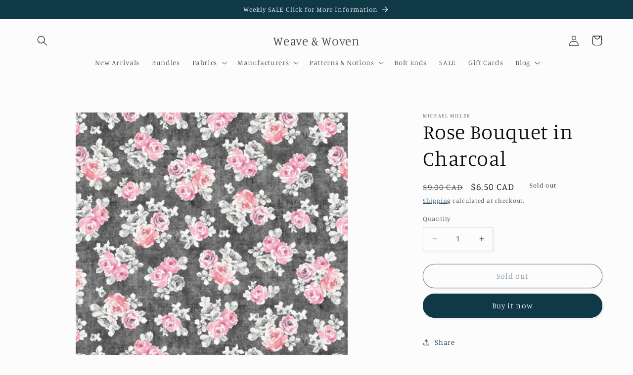

--- FILE ---
content_type: text/html; charset=utf-8
request_url: https://weaveandwoven.com/products/rose-bouquet-in-charcoal
body_size: 28495
content:
<!doctype html>
<html class="no-js" lang="en">
  <head>
    <meta charset="utf-8">
    <meta http-equiv="X-UA-Compatible" content="IE=edge">
    <meta name="viewport" content="width=device-width,initial-scale=1">
    <meta name="theme-color" content="">
    <link rel="canonical" href="https://weaveandwoven.com/products/rose-bouquet-in-charcoal">
    <link rel="preconnect" href="https://cdn.shopify.com" crossorigin><link rel="icon" type="image/png" href="//weaveandwoven.com/cdn/shop/files/Weave_Woven.png?crop=center&height=32&v=1755013618&width=32"><link rel="preconnect" href="https://fonts.shopifycdn.com" crossorigin><title>
      Rose Bouquet in Charcoal | Weave &amp; Woven
</title>

    
      <meta name="description" content="Item Details: ➳ Collection: Sunny Delight ➳ Designer: House ➳ Manufacturer: Michael Miller  ➳ Weight: Quilting ➳ Material: 100% Cotton ➳ Width: 44/45” All yardage is cut in 1/2 YARD Increments straight from the bolt in a continuous length. 1 = 1/2 Yard 2 = 1 Yard 3 = 1.5 Yard 4 = 2 Yards ect...">
    

    

<meta property="og:site_name" content="Weave &amp; Woven">
<meta property="og:url" content="https://weaveandwoven.com/products/rose-bouquet-in-charcoal">
<meta property="og:title" content="Rose Bouquet in Charcoal | Weave &amp; Woven">
<meta property="og:type" content="product">
<meta property="og:description" content="Item Details: ➳ Collection: Sunny Delight ➳ Designer: House ➳ Manufacturer: Michael Miller  ➳ Weight: Quilting ➳ Material: 100% Cotton ➳ Width: 44/45” All yardage is cut in 1/2 YARD Increments straight from the bolt in a continuous length. 1 = 1/2 Yard 2 = 1 Yard 3 = 1.5 Yard 4 = 2 Yards ect..."><meta property="og:image" content="http://weaveandwoven.com/cdn/shop/products/DCX9846-CHAR.jpg?v=1633448184">
  <meta property="og:image:secure_url" content="https://weaveandwoven.com/cdn/shop/products/DCX9846-CHAR.jpg?v=1633448184">
  <meta property="og:image:width" content="450">
  <meta property="og:image:height" content="450"><meta property="og:price:amount" content="6.50">
  <meta property="og:price:currency" content="CAD"><meta name="twitter:card" content="summary_large_image">
<meta name="twitter:title" content="Rose Bouquet in Charcoal | Weave &amp; Woven">
<meta name="twitter:description" content="Item Details: ➳ Collection: Sunny Delight ➳ Designer: House ➳ Manufacturer: Michael Miller  ➳ Weight: Quilting ➳ Material: 100% Cotton ➳ Width: 44/45” All yardage is cut in 1/2 YARD Increments straight from the bolt in a continuous length. 1 = 1/2 Yard 2 = 1 Yard 3 = 1.5 Yard 4 = 2 Yards ect...">


    <script src="//weaveandwoven.com/cdn/shop/t/7/assets/constants.js?v=95358004781563950421682615404" defer="defer"></script>
    <script src="//weaveandwoven.com/cdn/shop/t/7/assets/pubsub.js?v=2921868252632587581682615404" defer="defer"></script>
    <script src="//weaveandwoven.com/cdn/shop/t/7/assets/global.js?v=127210358271191040921682615404" defer="defer"></script>
    <script>window.performance && window.performance.mark && window.performance.mark('shopify.content_for_header.start');</script><meta id="shopify-digital-wallet" name="shopify-digital-wallet" content="/25818168/digital_wallets/dialog">
<meta name="shopify-checkout-api-token" content="f28c645fb97f315d2ef5bdcfe1e2421c">
<meta id="in-context-paypal-metadata" data-shop-id="25818168" data-venmo-supported="false" data-environment="production" data-locale="en_US" data-paypal-v4="true" data-currency="CAD">
<link rel="alternate" hreflang="x-default" href="https://weaveandwoven.com/products/rose-bouquet-in-charcoal">
<link rel="alternate" hreflang="en" href="https://weaveandwoven.com/products/rose-bouquet-in-charcoal">
<link rel="alternate" hreflang="en-CH" href="https://weaveandwoven.com/en-ch/products/rose-bouquet-in-charcoal">
<link rel="alternate" hreflang="en-GB" href="https://weaveandwoven.com/en-ch/products/rose-bouquet-in-charcoal">
<link rel="alternate" hreflang="en-ES" href="https://weaveandwoven.com/en-ch/products/rose-bouquet-in-charcoal">
<link rel="alternate" hreflang="en-FR" href="https://weaveandwoven.com/en-ch/products/rose-bouquet-in-charcoal">
<link rel="alternate" hreflang="en-IT" href="https://weaveandwoven.com/en-ch/products/rose-bouquet-in-charcoal">
<link rel="alternate" hreflang="en-IE" href="https://weaveandwoven.com/en-ch/products/rose-bouquet-in-charcoal">
<link rel="alternate" hreflang="en-NO" href="https://weaveandwoven.com/en-ch/products/rose-bouquet-in-charcoal">
<link rel="alternate" hreflang="en-SE" href="https://weaveandwoven.com/en-ch/products/rose-bouquet-in-charcoal">
<link rel="alternate" hreflang="en-FI" href="https://weaveandwoven.com/en-ch/products/rose-bouquet-in-charcoal">
<link rel="alternate" hreflang="en-DE" href="https://weaveandwoven.com/en-ch/products/rose-bouquet-in-charcoal">
<link rel="alternate" hreflang="en-PT" href="https://weaveandwoven.com/en-ch/products/rose-bouquet-in-charcoal">
<link rel="alternate" hreflang="en-NL" href="https://weaveandwoven.com/en-ch/products/rose-bouquet-in-charcoal">
<link rel="alternate" type="application/json+oembed" href="https://weaveandwoven.com/products/rose-bouquet-in-charcoal.oembed">
<script async="async" src="/checkouts/internal/preloads.js?locale=en-CA"></script>
<script id="apple-pay-shop-capabilities" type="application/json">{"shopId":25818168,"countryCode":"CA","currencyCode":"CAD","merchantCapabilities":["supports3DS"],"merchantId":"gid:\/\/shopify\/Shop\/25818168","merchantName":"Weave \u0026 Woven","requiredBillingContactFields":["postalAddress","email","phone"],"requiredShippingContactFields":["postalAddress","email","phone"],"shippingType":"shipping","supportedNetworks":["visa","masterCard","amex","discover","interac","jcb"],"total":{"type":"pending","label":"Weave \u0026 Woven","amount":"1.00"},"shopifyPaymentsEnabled":true,"supportsSubscriptions":true}</script>
<script id="shopify-features" type="application/json">{"accessToken":"f28c645fb97f315d2ef5bdcfe1e2421c","betas":["rich-media-storefront-analytics"],"domain":"weaveandwoven.com","predictiveSearch":true,"shopId":25818168,"locale":"en"}</script>
<script>var Shopify = Shopify || {};
Shopify.shop = "weave-and-woven.myshopify.com";
Shopify.locale = "en";
Shopify.currency = {"active":"CAD","rate":"1.0"};
Shopify.country = "CA";
Shopify.theme = {"name":"Studio","id":125965140011,"schema_name":"Studio","schema_version":"9.0.0","theme_store_id":1431,"role":"main"};
Shopify.theme.handle = "null";
Shopify.theme.style = {"id":null,"handle":null};
Shopify.cdnHost = "weaveandwoven.com/cdn";
Shopify.routes = Shopify.routes || {};
Shopify.routes.root = "/";</script>
<script type="module">!function(o){(o.Shopify=o.Shopify||{}).modules=!0}(window);</script>
<script>!function(o){function n(){var o=[];function n(){o.push(Array.prototype.slice.apply(arguments))}return n.q=o,n}var t=o.Shopify=o.Shopify||{};t.loadFeatures=n(),t.autoloadFeatures=n()}(window);</script>
<script id="shop-js-analytics" type="application/json">{"pageType":"product"}</script>
<script defer="defer" async type="module" src="//weaveandwoven.com/cdn/shopifycloud/shop-js/modules/v2/client.init-shop-cart-sync_BdyHc3Nr.en.esm.js"></script>
<script defer="defer" async type="module" src="//weaveandwoven.com/cdn/shopifycloud/shop-js/modules/v2/chunk.common_Daul8nwZ.esm.js"></script>
<script type="module">
  await import("//weaveandwoven.com/cdn/shopifycloud/shop-js/modules/v2/client.init-shop-cart-sync_BdyHc3Nr.en.esm.js");
await import("//weaveandwoven.com/cdn/shopifycloud/shop-js/modules/v2/chunk.common_Daul8nwZ.esm.js");

  window.Shopify.SignInWithShop?.initShopCartSync?.({"fedCMEnabled":true,"windoidEnabled":true});

</script>
<script>(function() {
  var isLoaded = false;
  function asyncLoad() {
    if (isLoaded) return;
    isLoaded = true;
    var urls = ["https:\/\/lootly.io\/js\/integrations\/shopify\/script.js?shop=weave-and-woven.myshopify.com","https:\/\/chimpstatic.com\/mcjs-connected\/js\/users\/32fb16406cac4e24a0de6c987\/9fa3f6ec661c488662088b318.js?shop=weave-and-woven.myshopify.com","https:\/\/static.rechargecdn.com\/assets\/js\/widget.min.js?shop=weave-and-woven.myshopify.com","https:\/\/static.rechargecdn.com\/static\/js\/recharge.js?shop=weave-and-woven.myshopify.com","https:\/\/cloud.goldendev.win\/shopify\/show-recent-orders\/js\/show-recent-orders.js?shop=weave-and-woven.myshopify.com"];
    for (var i = 0; i < urls.length; i++) {
      var s = document.createElement('script');
      s.type = 'text/javascript';
      s.async = true;
      s.src = urls[i];
      var x = document.getElementsByTagName('script')[0];
      x.parentNode.insertBefore(s, x);
    }
  };
  if(window.attachEvent) {
    window.attachEvent('onload', asyncLoad);
  } else {
    window.addEventListener('load', asyncLoad, false);
  }
})();</script>
<script id="__st">var __st={"a":25818168,"offset":-18000,"reqid":"d10a1f48-fd40-45eb-b98e-ee01a2ff8570-1769002036","pageurl":"weaveandwoven.com\/products\/rose-bouquet-in-charcoal","u":"1d831cd3d632","p":"product","rtyp":"product","rid":6622820466731};</script>
<script>window.ShopifyPaypalV4VisibilityTracking = true;</script>
<script id="captcha-bootstrap">!function(){'use strict';const t='contact',e='account',n='new_comment',o=[[t,t],['blogs',n],['comments',n],[t,'customer']],c=[[e,'customer_login'],[e,'guest_login'],[e,'recover_customer_password'],[e,'create_customer']],r=t=>t.map((([t,e])=>`form[action*='/${t}']:not([data-nocaptcha='true']) input[name='form_type'][value='${e}']`)).join(','),a=t=>()=>t?[...document.querySelectorAll(t)].map((t=>t.form)):[];function s(){const t=[...o],e=r(t);return a(e)}const i='password',u='form_key',d=['recaptcha-v3-token','g-recaptcha-response','h-captcha-response',i],f=()=>{try{return window.sessionStorage}catch{return}},m='__shopify_v',_=t=>t.elements[u];function p(t,e,n=!1){try{const o=window.sessionStorage,c=JSON.parse(o.getItem(e)),{data:r}=function(t){const{data:e,action:n}=t;return t[m]||n?{data:e,action:n}:{data:t,action:n}}(c);for(const[e,n]of Object.entries(r))t.elements[e]&&(t.elements[e].value=n);n&&o.removeItem(e)}catch(o){console.error('form repopulation failed',{error:o})}}const l='form_type',E='cptcha';function T(t){t.dataset[E]=!0}const w=window,h=w.document,L='Shopify',v='ce_forms',y='captcha';let A=!1;((t,e)=>{const n=(g='f06e6c50-85a8-45c8-87d0-21a2b65856fe',I='https://cdn.shopify.com/shopifycloud/storefront-forms-hcaptcha/ce_storefront_forms_captcha_hcaptcha.v1.5.2.iife.js',D={infoText:'Protected by hCaptcha',privacyText:'Privacy',termsText:'Terms'},(t,e,n)=>{const o=w[L][v],c=o.bindForm;if(c)return c(t,g,e,D).then(n);var r;o.q.push([[t,g,e,D],n]),r=I,A||(h.body.append(Object.assign(h.createElement('script'),{id:'captcha-provider',async:!0,src:r})),A=!0)});var g,I,D;w[L]=w[L]||{},w[L][v]=w[L][v]||{},w[L][v].q=[],w[L][y]=w[L][y]||{},w[L][y].protect=function(t,e){n(t,void 0,e),T(t)},Object.freeze(w[L][y]),function(t,e,n,w,h,L){const[v,y,A,g]=function(t,e,n){const i=e?o:[],u=t?c:[],d=[...i,...u],f=r(d),m=r(i),_=r(d.filter((([t,e])=>n.includes(e))));return[a(f),a(m),a(_),s()]}(w,h,L),I=t=>{const e=t.target;return e instanceof HTMLFormElement?e:e&&e.form},D=t=>v().includes(t);t.addEventListener('submit',(t=>{const e=I(t);if(!e)return;const n=D(e)&&!e.dataset.hcaptchaBound&&!e.dataset.recaptchaBound,o=_(e),c=g().includes(e)&&(!o||!o.value);(n||c)&&t.preventDefault(),c&&!n&&(function(t){try{if(!f())return;!function(t){const e=f();if(!e)return;const n=_(t);if(!n)return;const o=n.value;o&&e.removeItem(o)}(t);const e=Array.from(Array(32),(()=>Math.random().toString(36)[2])).join('');!function(t,e){_(t)||t.append(Object.assign(document.createElement('input'),{type:'hidden',name:u})),t.elements[u].value=e}(t,e),function(t,e){const n=f();if(!n)return;const o=[...t.querySelectorAll(`input[type='${i}']`)].map((({name:t})=>t)),c=[...d,...o],r={};for(const[a,s]of new FormData(t).entries())c.includes(a)||(r[a]=s);n.setItem(e,JSON.stringify({[m]:1,action:t.action,data:r}))}(t,e)}catch(e){console.error('failed to persist form',e)}}(e),e.submit())}));const S=(t,e)=>{t&&!t.dataset[E]&&(n(t,e.some((e=>e===t))),T(t))};for(const o of['focusin','change'])t.addEventListener(o,(t=>{const e=I(t);D(e)&&S(e,y())}));const B=e.get('form_key'),M=e.get(l),P=B&&M;t.addEventListener('DOMContentLoaded',(()=>{const t=y();if(P)for(const e of t)e.elements[l].value===M&&p(e,B);[...new Set([...A(),...v().filter((t=>'true'===t.dataset.shopifyCaptcha))])].forEach((e=>S(e,t)))}))}(h,new URLSearchParams(w.location.search),n,t,e,['guest_login'])})(!0,!0)}();</script>
<script integrity="sha256-4kQ18oKyAcykRKYeNunJcIwy7WH5gtpwJnB7kiuLZ1E=" data-source-attribution="shopify.loadfeatures" defer="defer" src="//weaveandwoven.com/cdn/shopifycloud/storefront/assets/storefront/load_feature-a0a9edcb.js" crossorigin="anonymous"></script>
<script data-source-attribution="shopify.dynamic_checkout.dynamic.init">var Shopify=Shopify||{};Shopify.PaymentButton=Shopify.PaymentButton||{isStorefrontPortableWallets:!0,init:function(){window.Shopify.PaymentButton.init=function(){};var t=document.createElement("script");t.src="https://weaveandwoven.com/cdn/shopifycloud/portable-wallets/latest/portable-wallets.en.js",t.type="module",document.head.appendChild(t)}};
</script>
<script data-source-attribution="shopify.dynamic_checkout.buyer_consent">
  function portableWalletsHideBuyerConsent(e){var t=document.getElementById("shopify-buyer-consent"),n=document.getElementById("shopify-subscription-policy-button");t&&n&&(t.classList.add("hidden"),t.setAttribute("aria-hidden","true"),n.removeEventListener("click",e))}function portableWalletsShowBuyerConsent(e){var t=document.getElementById("shopify-buyer-consent"),n=document.getElementById("shopify-subscription-policy-button");t&&n&&(t.classList.remove("hidden"),t.removeAttribute("aria-hidden"),n.addEventListener("click",e))}window.Shopify?.PaymentButton&&(window.Shopify.PaymentButton.hideBuyerConsent=portableWalletsHideBuyerConsent,window.Shopify.PaymentButton.showBuyerConsent=portableWalletsShowBuyerConsent);
</script>
<script>
  function portableWalletsCleanup(e){e&&e.src&&console.error("Failed to load portable wallets script "+e.src);var t=document.querySelectorAll("shopify-accelerated-checkout .shopify-payment-button__skeleton, shopify-accelerated-checkout-cart .wallet-cart-button__skeleton"),e=document.getElementById("shopify-buyer-consent");for(let e=0;e<t.length;e++)t[e].remove();e&&e.remove()}function portableWalletsNotLoadedAsModule(e){e instanceof ErrorEvent&&"string"==typeof e.message&&e.message.includes("import.meta")&&"string"==typeof e.filename&&e.filename.includes("portable-wallets")&&(window.removeEventListener("error",portableWalletsNotLoadedAsModule),window.Shopify.PaymentButton.failedToLoad=e,"loading"===document.readyState?document.addEventListener("DOMContentLoaded",window.Shopify.PaymentButton.init):window.Shopify.PaymentButton.init())}window.addEventListener("error",portableWalletsNotLoadedAsModule);
</script>

<script type="module" src="https://weaveandwoven.com/cdn/shopifycloud/portable-wallets/latest/portable-wallets.en.js" onError="portableWalletsCleanup(this)" crossorigin="anonymous"></script>
<script nomodule>
  document.addEventListener("DOMContentLoaded", portableWalletsCleanup);
</script>

<link id="shopify-accelerated-checkout-styles" rel="stylesheet" media="screen" href="https://weaveandwoven.com/cdn/shopifycloud/portable-wallets/latest/accelerated-checkout-backwards-compat.css" crossorigin="anonymous">
<style id="shopify-accelerated-checkout-cart">
        #shopify-buyer-consent {
  margin-top: 1em;
  display: inline-block;
  width: 100%;
}

#shopify-buyer-consent.hidden {
  display: none;
}

#shopify-subscription-policy-button {
  background: none;
  border: none;
  padding: 0;
  text-decoration: underline;
  font-size: inherit;
  cursor: pointer;
}

#shopify-subscription-policy-button::before {
  box-shadow: none;
}

      </style>
<script id="sections-script" data-sections="header" defer="defer" src="//weaveandwoven.com/cdn/shop/t/7/compiled_assets/scripts.js?v=1972"></script>
<script>window.performance && window.performance.mark && window.performance.mark('shopify.content_for_header.end');</script>


    <style data-shopify>
      @font-face {
  font-family: Manuale;
  font-weight: 300;
  font-style: normal;
  font-display: swap;
  src: url("//weaveandwoven.com/cdn/fonts/manuale/manuale_n3.0baac6564b6ed416af2c179e69ad2689bd829f1a.woff2") format("woff2"),
       url("//weaveandwoven.com/cdn/fonts/manuale/manuale_n3.3b80020a9032b8fdf9b79d72323aacd37cfccc1f.woff") format("woff");
}

      @font-face {
  font-family: Manuale;
  font-weight: 700;
  font-style: normal;
  font-display: swap;
  src: url("//weaveandwoven.com/cdn/fonts/manuale/manuale_n7.3ba047f22d4f96763fb98130d717aa23f3693e91.woff2") format("woff2"),
       url("//weaveandwoven.com/cdn/fonts/manuale/manuale_n7.d41567120e3bfda7b74704ba4a90a9bcb1d16998.woff") format("woff");
}

      @font-face {
  font-family: Manuale;
  font-weight: 300;
  font-style: italic;
  font-display: swap;
  src: url("//weaveandwoven.com/cdn/fonts/manuale/manuale_i3.8cbe945d7f8e216c7231bccf91cc310dd97f8ab7.woff2") format("woff2"),
       url("//weaveandwoven.com/cdn/fonts/manuale/manuale_i3.b7e6796aef798c07921d6148fdfe101e7b005e4c.woff") format("woff");
}

      @font-face {
  font-family: Manuale;
  font-weight: 700;
  font-style: italic;
  font-display: swap;
  src: url("//weaveandwoven.com/cdn/fonts/manuale/manuale_i7.3e507417c47b4832577c8acf727857a21bf11116.woff2") format("woff2"),
       url("//weaveandwoven.com/cdn/fonts/manuale/manuale_i7.eb96031fac61588a1dde990db53eb087563603d7.woff") format("woff");
}

      @font-face {
  font-family: Manuale;
  font-weight: 300;
  font-style: normal;
  font-display: swap;
  src: url("//weaveandwoven.com/cdn/fonts/manuale/manuale_n3.0baac6564b6ed416af2c179e69ad2689bd829f1a.woff2") format("woff2"),
       url("//weaveandwoven.com/cdn/fonts/manuale/manuale_n3.3b80020a9032b8fdf9b79d72323aacd37cfccc1f.woff") format("woff");
}


      :root {
        --font-body-family: Manuale, serif;
        --font-body-style: normal;
        --font-body-weight: 300;
        --font-body-weight-bold: 600;

        --font-heading-family: Manuale, serif;
        --font-heading-style: normal;
        --font-heading-weight: 300;

        --font-body-scale: 1.05;
        --font-heading-scale: 1.0;

        --color-base-text: 13, 12, 13;
        --color-shadow: 13, 12, 13;
        --color-base-background-1: 252, 252, 252;
        --color-base-background-2: 235, 236, 237;
        --color-base-solid-button-labels: 252, 252, 252;
        --color-base-outline-button-labels: 5, 44, 70;
        --color-base-accent-1: 16, 57, 72;
        --color-base-accent-2: 16, 57, 72;
        --payment-terms-background-color: #fcfcfc;

        --gradient-base-background-1: #fcfcfc;
        --gradient-base-background-2: #ebeced;
        --gradient-base-accent-1: #103948;
        --gradient-base-accent-2: #103948;

        --media-padding: px;
        --media-border-opacity: 0.05;
        --media-border-width: 0px;
        --media-radius: 0px;
        --media-shadow-opacity: 0.0;
        --media-shadow-horizontal-offset: 0px;
        --media-shadow-vertical-offset: 0px;
        --media-shadow-blur-radius: 0px;
        --media-shadow-visible: 0;

        --page-width: 120rem;
        --page-width-margin: 0rem;

        --product-card-image-padding: 0.0rem;
        --product-card-corner-radius: 0.0rem;
        --product-card-text-alignment: center;
        --product-card-border-width: 0.0rem;
        --product-card-border-opacity: 0.1;
        --product-card-shadow-opacity: 0.1;
        --product-card-shadow-visible: 1;
        --product-card-shadow-horizontal-offset: 0.0rem;
        --product-card-shadow-vertical-offset: 0.0rem;
        --product-card-shadow-blur-radius: 0.0rem;

        --collection-card-image-padding: 0.0rem;
        --collection-card-corner-radius: 0.0rem;
        --collection-card-text-alignment: center;
        --collection-card-border-width: 0.0rem;
        --collection-card-border-opacity: 0.1;
        --collection-card-shadow-opacity: 0.1;
        --collection-card-shadow-visible: 1;
        --collection-card-shadow-horizontal-offset: 0.0rem;
        --collection-card-shadow-vertical-offset: 0.0rem;
        --collection-card-shadow-blur-radius: 0.0rem;

        --blog-card-image-padding: 0.0rem;
        --blog-card-corner-radius: 0.0rem;
        --blog-card-text-alignment: center;
        --blog-card-border-width: 0.0rem;
        --blog-card-border-opacity: 0.1;
        --blog-card-shadow-opacity: 0.1;
        --blog-card-shadow-visible: 1;
        --blog-card-shadow-horizontal-offset: 0.0rem;
        --blog-card-shadow-vertical-offset: 0.0rem;
        --blog-card-shadow-blur-radius: 0.0rem;

        --badge-corner-radius: 4.0rem;

        --popup-border-width: 0px;
        --popup-border-opacity: 0.1;
        --popup-corner-radius: 0px;
        --popup-shadow-opacity: 0.1;
        --popup-shadow-horizontal-offset: 6px;
        --popup-shadow-vertical-offset: 6px;
        --popup-shadow-blur-radius: 25px;

        --drawer-border-width: 1px;
        --drawer-border-opacity: 0.1;
        --drawer-shadow-opacity: 0.0;
        --drawer-shadow-horizontal-offset: 0px;
        --drawer-shadow-vertical-offset: 0px;
        --drawer-shadow-blur-radius: 0px;

        --spacing-sections-desktop: 0px;
        --spacing-sections-mobile: 0px;

        --grid-desktop-vertical-spacing: 40px;
        --grid-desktop-horizontal-spacing: 40px;
        --grid-mobile-vertical-spacing: 20px;
        --grid-mobile-horizontal-spacing: 20px;

        --text-boxes-border-opacity: 0.0;
        --text-boxes-border-width: 0px;
        --text-boxes-radius: 0px;
        --text-boxes-shadow-opacity: 0.0;
        --text-boxes-shadow-visible: 0;
        --text-boxes-shadow-horizontal-offset: 0px;
        --text-boxes-shadow-vertical-offset: 0px;
        --text-boxes-shadow-blur-radius: 0px;

        --buttons-radius: 40px;
        --buttons-radius-outset: 41px;
        --buttons-border-width: 1px;
        --buttons-border-opacity: 1.0;
        --buttons-shadow-opacity: 0.1;
        --buttons-shadow-visible: 1;
        --buttons-shadow-horizontal-offset: 2px;
        --buttons-shadow-vertical-offset: 2px;
        --buttons-shadow-blur-radius: 5px;
        --buttons-border-offset: 0.3px;

        --inputs-radius: 2px;
        --inputs-border-width: 1px;
        --inputs-border-opacity: 0.15;
        --inputs-shadow-opacity: 0.05;
        --inputs-shadow-horizontal-offset: 2px;
        --inputs-margin-offset: 2px;
        --inputs-shadow-vertical-offset: 2px;
        --inputs-shadow-blur-radius: 5px;
        --inputs-radius-outset: 3px;

        --variant-pills-radius: 40px;
        --variant-pills-border-width: 1px;
        --variant-pills-border-opacity: 0.55;
        --variant-pills-shadow-opacity: 0.0;
        --variant-pills-shadow-horizontal-offset: 0px;
        --variant-pills-shadow-vertical-offset: 0px;
        --variant-pills-shadow-blur-radius: 0px;
      }

      *,
      *::before,
      *::after {
        box-sizing: inherit;
      }

      html {
        box-sizing: border-box;
        font-size: calc(var(--font-body-scale) * 62.5%);
        height: 100%;
      }

      body {
        display: grid;
        grid-template-rows: auto auto 1fr auto;
        grid-template-columns: 100%;
        min-height: 100%;
        margin: 0;
        font-size: 1.5rem;
        letter-spacing: 0.06rem;
        line-height: calc(1 + 0.8 / var(--font-body-scale));
        font-family: var(--font-body-family);
        font-style: var(--font-body-style);
        font-weight: var(--font-body-weight);
      }

      @media screen and (min-width: 750px) {
        body {
          font-size: 1.6rem;
        }
      }
    </style>

    <link href="//weaveandwoven.com/cdn/shop/t/7/assets/base.css?v=140624990073879848751682615402" rel="stylesheet" type="text/css" media="all" />
<link rel="preload" as="font" href="//weaveandwoven.com/cdn/fonts/manuale/manuale_n3.0baac6564b6ed416af2c179e69ad2689bd829f1a.woff2" type="font/woff2" crossorigin><link rel="preload" as="font" href="//weaveandwoven.com/cdn/fonts/manuale/manuale_n3.0baac6564b6ed416af2c179e69ad2689bd829f1a.woff2" type="font/woff2" crossorigin><link rel="stylesheet" href="//weaveandwoven.com/cdn/shop/t/7/assets/component-predictive-search.css?v=85913294783299393391682615403" media="print" onload="this.media='all'"><script>document.documentElement.className = document.documentElement.className.replace('no-js', 'js');
    if (Shopify.designMode) {
      document.documentElement.classList.add('shopify-design-mode');
    }
    </script>
  <link href="https://monorail-edge.shopifysvc.com" rel="dns-prefetch">
<script>(function(){if ("sendBeacon" in navigator && "performance" in window) {try {var session_token_from_headers = performance.getEntriesByType('navigation')[0].serverTiming.find(x => x.name == '_s').description;} catch {var session_token_from_headers = undefined;}var session_cookie_matches = document.cookie.match(/_shopify_s=([^;]*)/);var session_token_from_cookie = session_cookie_matches && session_cookie_matches.length === 2 ? session_cookie_matches[1] : "";var session_token = session_token_from_headers || session_token_from_cookie || "";function handle_abandonment_event(e) {var entries = performance.getEntries().filter(function(entry) {return /monorail-edge.shopifysvc.com/.test(entry.name);});if (!window.abandonment_tracked && entries.length === 0) {window.abandonment_tracked = true;var currentMs = Date.now();var navigation_start = performance.timing.navigationStart;var payload = {shop_id: 25818168,url: window.location.href,navigation_start,duration: currentMs - navigation_start,session_token,page_type: "product"};window.navigator.sendBeacon("https://monorail-edge.shopifysvc.com/v1/produce", JSON.stringify({schema_id: "online_store_buyer_site_abandonment/1.1",payload: payload,metadata: {event_created_at_ms: currentMs,event_sent_at_ms: currentMs}}));}}window.addEventListener('pagehide', handle_abandonment_event);}}());</script>
<script id="web-pixels-manager-setup">(function e(e,d,r,n,o){if(void 0===o&&(o={}),!Boolean(null===(a=null===(i=window.Shopify)||void 0===i?void 0:i.analytics)||void 0===a?void 0:a.replayQueue)){var i,a;window.Shopify=window.Shopify||{};var t=window.Shopify;t.analytics=t.analytics||{};var s=t.analytics;s.replayQueue=[],s.publish=function(e,d,r){return s.replayQueue.push([e,d,r]),!0};try{self.performance.mark("wpm:start")}catch(e){}var l=function(){var e={modern:/Edge?\/(1{2}[4-9]|1[2-9]\d|[2-9]\d{2}|\d{4,})\.\d+(\.\d+|)|Firefox\/(1{2}[4-9]|1[2-9]\d|[2-9]\d{2}|\d{4,})\.\d+(\.\d+|)|Chrom(ium|e)\/(9{2}|\d{3,})\.\d+(\.\d+|)|(Maci|X1{2}).+ Version\/(15\.\d+|(1[6-9]|[2-9]\d|\d{3,})\.\d+)([,.]\d+|)( \(\w+\)|)( Mobile\/\w+|) Safari\/|Chrome.+OPR\/(9{2}|\d{3,})\.\d+\.\d+|(CPU[ +]OS|iPhone[ +]OS|CPU[ +]iPhone|CPU IPhone OS|CPU iPad OS)[ +]+(15[._]\d+|(1[6-9]|[2-9]\d|\d{3,})[._]\d+)([._]\d+|)|Android:?[ /-](13[3-9]|1[4-9]\d|[2-9]\d{2}|\d{4,})(\.\d+|)(\.\d+|)|Android.+Firefox\/(13[5-9]|1[4-9]\d|[2-9]\d{2}|\d{4,})\.\d+(\.\d+|)|Android.+Chrom(ium|e)\/(13[3-9]|1[4-9]\d|[2-9]\d{2}|\d{4,})\.\d+(\.\d+|)|SamsungBrowser\/([2-9]\d|\d{3,})\.\d+/,legacy:/Edge?\/(1[6-9]|[2-9]\d|\d{3,})\.\d+(\.\d+|)|Firefox\/(5[4-9]|[6-9]\d|\d{3,})\.\d+(\.\d+|)|Chrom(ium|e)\/(5[1-9]|[6-9]\d|\d{3,})\.\d+(\.\d+|)([\d.]+$|.*Safari\/(?![\d.]+ Edge\/[\d.]+$))|(Maci|X1{2}).+ Version\/(10\.\d+|(1[1-9]|[2-9]\d|\d{3,})\.\d+)([,.]\d+|)( \(\w+\)|)( Mobile\/\w+|) Safari\/|Chrome.+OPR\/(3[89]|[4-9]\d|\d{3,})\.\d+\.\d+|(CPU[ +]OS|iPhone[ +]OS|CPU[ +]iPhone|CPU IPhone OS|CPU iPad OS)[ +]+(10[._]\d+|(1[1-9]|[2-9]\d|\d{3,})[._]\d+)([._]\d+|)|Android:?[ /-](13[3-9]|1[4-9]\d|[2-9]\d{2}|\d{4,})(\.\d+|)(\.\d+|)|Mobile Safari.+OPR\/([89]\d|\d{3,})\.\d+\.\d+|Android.+Firefox\/(13[5-9]|1[4-9]\d|[2-9]\d{2}|\d{4,})\.\d+(\.\d+|)|Android.+Chrom(ium|e)\/(13[3-9]|1[4-9]\d|[2-9]\d{2}|\d{4,})\.\d+(\.\d+|)|Android.+(UC? ?Browser|UCWEB|U3)[ /]?(15\.([5-9]|\d{2,})|(1[6-9]|[2-9]\d|\d{3,})\.\d+)\.\d+|SamsungBrowser\/(5\.\d+|([6-9]|\d{2,})\.\d+)|Android.+MQ{2}Browser\/(14(\.(9|\d{2,})|)|(1[5-9]|[2-9]\d|\d{3,})(\.\d+|))(\.\d+|)|K[Aa][Ii]OS\/(3\.\d+|([4-9]|\d{2,})\.\d+)(\.\d+|)/},d=e.modern,r=e.legacy,n=navigator.userAgent;return n.match(d)?"modern":n.match(r)?"legacy":"unknown"}(),u="modern"===l?"modern":"legacy",c=(null!=n?n:{modern:"",legacy:""})[u],f=function(e){return[e.baseUrl,"/wpm","/b",e.hashVersion,"modern"===e.buildTarget?"m":"l",".js"].join("")}({baseUrl:d,hashVersion:r,buildTarget:u}),m=function(e){var d=e.version,r=e.bundleTarget,n=e.surface,o=e.pageUrl,i=e.monorailEndpoint;return{emit:function(e){var a=e.status,t=e.errorMsg,s=(new Date).getTime(),l=JSON.stringify({metadata:{event_sent_at_ms:s},events:[{schema_id:"web_pixels_manager_load/3.1",payload:{version:d,bundle_target:r,page_url:o,status:a,surface:n,error_msg:t},metadata:{event_created_at_ms:s}}]});if(!i)return console&&console.warn&&console.warn("[Web Pixels Manager] No Monorail endpoint provided, skipping logging."),!1;try{return self.navigator.sendBeacon.bind(self.navigator)(i,l)}catch(e){}var u=new XMLHttpRequest;try{return u.open("POST",i,!0),u.setRequestHeader("Content-Type","text/plain"),u.send(l),!0}catch(e){return console&&console.warn&&console.warn("[Web Pixels Manager] Got an unhandled error while logging to Monorail."),!1}}}}({version:r,bundleTarget:l,surface:e.surface,pageUrl:self.location.href,monorailEndpoint:e.monorailEndpoint});try{o.browserTarget=l,function(e){var d=e.src,r=e.async,n=void 0===r||r,o=e.onload,i=e.onerror,a=e.sri,t=e.scriptDataAttributes,s=void 0===t?{}:t,l=document.createElement("script"),u=document.querySelector("head"),c=document.querySelector("body");if(l.async=n,l.src=d,a&&(l.integrity=a,l.crossOrigin="anonymous"),s)for(var f in s)if(Object.prototype.hasOwnProperty.call(s,f))try{l.dataset[f]=s[f]}catch(e){}if(o&&l.addEventListener("load",o),i&&l.addEventListener("error",i),u)u.appendChild(l);else{if(!c)throw new Error("Did not find a head or body element to append the script");c.appendChild(l)}}({src:f,async:!0,onload:function(){if(!function(){var e,d;return Boolean(null===(d=null===(e=window.Shopify)||void 0===e?void 0:e.analytics)||void 0===d?void 0:d.initialized)}()){var d=window.webPixelsManager.init(e)||void 0;if(d){var r=window.Shopify.analytics;r.replayQueue.forEach((function(e){var r=e[0],n=e[1],o=e[2];d.publishCustomEvent(r,n,o)})),r.replayQueue=[],r.publish=d.publishCustomEvent,r.visitor=d.visitor,r.initialized=!0}}},onerror:function(){return m.emit({status:"failed",errorMsg:"".concat(f," has failed to load")})},sri:function(e){var d=/^sha384-[A-Za-z0-9+/=]+$/;return"string"==typeof e&&d.test(e)}(c)?c:"",scriptDataAttributes:o}),m.emit({status:"loading"})}catch(e){m.emit({status:"failed",errorMsg:(null==e?void 0:e.message)||"Unknown error"})}}})({shopId: 25818168,storefrontBaseUrl: "https://weaveandwoven.com",extensionsBaseUrl: "https://extensions.shopifycdn.com/cdn/shopifycloud/web-pixels-manager",monorailEndpoint: "https://monorail-edge.shopifysvc.com/unstable/produce_batch",surface: "storefront-renderer",enabledBetaFlags: ["2dca8a86"],webPixelsConfigList: [{"id":"40468523","configuration":"{\"tagID\":\"2614048462506\"}","eventPayloadVersion":"v1","runtimeContext":"STRICT","scriptVersion":"18031546ee651571ed29edbe71a3550b","type":"APP","apiClientId":3009811,"privacyPurposes":["ANALYTICS","MARKETING","SALE_OF_DATA"],"dataSharingAdjustments":{"protectedCustomerApprovalScopes":["read_customer_address","read_customer_email","read_customer_name","read_customer_personal_data","read_customer_phone"]}},{"id":"85262379","eventPayloadVersion":"v1","runtimeContext":"LAX","scriptVersion":"1","type":"CUSTOM","privacyPurposes":["ANALYTICS"],"name":"Google Analytics tag (migrated)"},{"id":"shopify-app-pixel","configuration":"{}","eventPayloadVersion":"v1","runtimeContext":"STRICT","scriptVersion":"0450","apiClientId":"shopify-pixel","type":"APP","privacyPurposes":["ANALYTICS","MARKETING"]},{"id":"shopify-custom-pixel","eventPayloadVersion":"v1","runtimeContext":"LAX","scriptVersion":"0450","apiClientId":"shopify-pixel","type":"CUSTOM","privacyPurposes":["ANALYTICS","MARKETING"]}],isMerchantRequest: false,initData: {"shop":{"name":"Weave \u0026 Woven","paymentSettings":{"currencyCode":"CAD"},"myshopifyDomain":"weave-and-woven.myshopify.com","countryCode":"CA","storefrontUrl":"https:\/\/weaveandwoven.com"},"customer":null,"cart":null,"checkout":null,"productVariants":[{"price":{"amount":6.5,"currencyCode":"CAD"},"product":{"title":"Rose Bouquet in Charcoal","vendor":"Michael Miller","id":"6622820466731","untranslatedTitle":"Rose Bouquet in Charcoal","url":"\/products\/rose-bouquet-in-charcoal","type":"Quilting Cotton"},"id":"39471338946603","image":{"src":"\/\/weaveandwoven.com\/cdn\/shop\/products\/DCX9846-CHAR.jpg?v=1633448184"},"sku":"","title":"Default Title","untranslatedTitle":"Default Title"}],"purchasingCompany":null},},"https://weaveandwoven.com/cdn","fcfee988w5aeb613cpc8e4bc33m6693e112",{"modern":"","legacy":""},{"shopId":"25818168","storefrontBaseUrl":"https:\/\/weaveandwoven.com","extensionBaseUrl":"https:\/\/extensions.shopifycdn.com\/cdn\/shopifycloud\/web-pixels-manager","surface":"storefront-renderer","enabledBetaFlags":"[\"2dca8a86\"]","isMerchantRequest":"false","hashVersion":"fcfee988w5aeb613cpc8e4bc33m6693e112","publish":"custom","events":"[[\"page_viewed\",{}],[\"product_viewed\",{\"productVariant\":{\"price\":{\"amount\":6.5,\"currencyCode\":\"CAD\"},\"product\":{\"title\":\"Rose Bouquet in Charcoal\",\"vendor\":\"Michael Miller\",\"id\":\"6622820466731\",\"untranslatedTitle\":\"Rose Bouquet in Charcoal\",\"url\":\"\/products\/rose-bouquet-in-charcoal\",\"type\":\"Quilting Cotton\"},\"id\":\"39471338946603\",\"image\":{\"src\":\"\/\/weaveandwoven.com\/cdn\/shop\/products\/DCX9846-CHAR.jpg?v=1633448184\"},\"sku\":\"\",\"title\":\"Default Title\",\"untranslatedTitle\":\"Default Title\"}}]]"});</script><script>
  window.ShopifyAnalytics = window.ShopifyAnalytics || {};
  window.ShopifyAnalytics.meta = window.ShopifyAnalytics.meta || {};
  window.ShopifyAnalytics.meta.currency = 'CAD';
  var meta = {"product":{"id":6622820466731,"gid":"gid:\/\/shopify\/Product\/6622820466731","vendor":"Michael Miller","type":"Quilting Cotton","handle":"rose-bouquet-in-charcoal","variants":[{"id":39471338946603,"price":650,"name":"Rose Bouquet in Charcoal","public_title":null,"sku":""}],"remote":false},"page":{"pageType":"product","resourceType":"product","resourceId":6622820466731,"requestId":"d10a1f48-fd40-45eb-b98e-ee01a2ff8570-1769002036"}};
  for (var attr in meta) {
    window.ShopifyAnalytics.meta[attr] = meta[attr];
  }
</script>
<script class="analytics">
  (function () {
    var customDocumentWrite = function(content) {
      var jquery = null;

      if (window.jQuery) {
        jquery = window.jQuery;
      } else if (window.Checkout && window.Checkout.$) {
        jquery = window.Checkout.$;
      }

      if (jquery) {
        jquery('body').append(content);
      }
    };

    var hasLoggedConversion = function(token) {
      if (token) {
        return document.cookie.indexOf('loggedConversion=' + token) !== -1;
      }
      return false;
    }

    var setCookieIfConversion = function(token) {
      if (token) {
        var twoMonthsFromNow = new Date(Date.now());
        twoMonthsFromNow.setMonth(twoMonthsFromNow.getMonth() + 2);

        document.cookie = 'loggedConversion=' + token + '; expires=' + twoMonthsFromNow;
      }
    }

    var trekkie = window.ShopifyAnalytics.lib = window.trekkie = window.trekkie || [];
    if (trekkie.integrations) {
      return;
    }
    trekkie.methods = [
      'identify',
      'page',
      'ready',
      'track',
      'trackForm',
      'trackLink'
    ];
    trekkie.factory = function(method) {
      return function() {
        var args = Array.prototype.slice.call(arguments);
        args.unshift(method);
        trekkie.push(args);
        return trekkie;
      };
    };
    for (var i = 0; i < trekkie.methods.length; i++) {
      var key = trekkie.methods[i];
      trekkie[key] = trekkie.factory(key);
    }
    trekkie.load = function(config) {
      trekkie.config = config || {};
      trekkie.config.initialDocumentCookie = document.cookie;
      var first = document.getElementsByTagName('script')[0];
      var script = document.createElement('script');
      script.type = 'text/javascript';
      script.onerror = function(e) {
        var scriptFallback = document.createElement('script');
        scriptFallback.type = 'text/javascript';
        scriptFallback.onerror = function(error) {
                var Monorail = {
      produce: function produce(monorailDomain, schemaId, payload) {
        var currentMs = new Date().getTime();
        var event = {
          schema_id: schemaId,
          payload: payload,
          metadata: {
            event_created_at_ms: currentMs,
            event_sent_at_ms: currentMs
          }
        };
        return Monorail.sendRequest("https://" + monorailDomain + "/v1/produce", JSON.stringify(event));
      },
      sendRequest: function sendRequest(endpointUrl, payload) {
        // Try the sendBeacon API
        if (window && window.navigator && typeof window.navigator.sendBeacon === 'function' && typeof window.Blob === 'function' && !Monorail.isIos12()) {
          var blobData = new window.Blob([payload], {
            type: 'text/plain'
          });

          if (window.navigator.sendBeacon(endpointUrl, blobData)) {
            return true;
          } // sendBeacon was not successful

        } // XHR beacon

        var xhr = new XMLHttpRequest();

        try {
          xhr.open('POST', endpointUrl);
          xhr.setRequestHeader('Content-Type', 'text/plain');
          xhr.send(payload);
        } catch (e) {
          console.log(e);
        }

        return false;
      },
      isIos12: function isIos12() {
        return window.navigator.userAgent.lastIndexOf('iPhone; CPU iPhone OS 12_') !== -1 || window.navigator.userAgent.lastIndexOf('iPad; CPU OS 12_') !== -1;
      }
    };
    Monorail.produce('monorail-edge.shopifysvc.com',
      'trekkie_storefront_load_errors/1.1',
      {shop_id: 25818168,
      theme_id: 125965140011,
      app_name: "storefront",
      context_url: window.location.href,
      source_url: "//weaveandwoven.com/cdn/s/trekkie.storefront.cd680fe47e6c39ca5d5df5f0a32d569bc48c0f27.min.js"});

        };
        scriptFallback.async = true;
        scriptFallback.src = '//weaveandwoven.com/cdn/s/trekkie.storefront.cd680fe47e6c39ca5d5df5f0a32d569bc48c0f27.min.js';
        first.parentNode.insertBefore(scriptFallback, first);
      };
      script.async = true;
      script.src = '//weaveandwoven.com/cdn/s/trekkie.storefront.cd680fe47e6c39ca5d5df5f0a32d569bc48c0f27.min.js';
      first.parentNode.insertBefore(script, first);
    };
    trekkie.load(
      {"Trekkie":{"appName":"storefront","development":false,"defaultAttributes":{"shopId":25818168,"isMerchantRequest":null,"themeId":125965140011,"themeCityHash":"14550767485226771101","contentLanguage":"en","currency":"CAD","eventMetadataId":"176e8790-2903-43b1-809b-0e41e313b0ad"},"isServerSideCookieWritingEnabled":true,"monorailRegion":"shop_domain","enabledBetaFlags":["65f19447"]},"Session Attribution":{},"S2S":{"facebookCapiEnabled":false,"source":"trekkie-storefront-renderer","apiClientId":580111}}
    );

    var loaded = false;
    trekkie.ready(function() {
      if (loaded) return;
      loaded = true;

      window.ShopifyAnalytics.lib = window.trekkie;

      var originalDocumentWrite = document.write;
      document.write = customDocumentWrite;
      try { window.ShopifyAnalytics.merchantGoogleAnalytics.call(this); } catch(error) {};
      document.write = originalDocumentWrite;

      window.ShopifyAnalytics.lib.page(null,{"pageType":"product","resourceType":"product","resourceId":6622820466731,"requestId":"d10a1f48-fd40-45eb-b98e-ee01a2ff8570-1769002036","shopifyEmitted":true});

      var match = window.location.pathname.match(/checkouts\/(.+)\/(thank_you|post_purchase)/)
      var token = match? match[1]: undefined;
      if (!hasLoggedConversion(token)) {
        setCookieIfConversion(token);
        window.ShopifyAnalytics.lib.track("Viewed Product",{"currency":"CAD","variantId":39471338946603,"productId":6622820466731,"productGid":"gid:\/\/shopify\/Product\/6622820466731","name":"Rose Bouquet in Charcoal","price":"6.50","sku":"","brand":"Michael Miller","variant":null,"category":"Quilting Cotton","nonInteraction":true,"remote":false},undefined,undefined,{"shopifyEmitted":true});
      window.ShopifyAnalytics.lib.track("monorail:\/\/trekkie_storefront_viewed_product\/1.1",{"currency":"CAD","variantId":39471338946603,"productId":6622820466731,"productGid":"gid:\/\/shopify\/Product\/6622820466731","name":"Rose Bouquet in Charcoal","price":"6.50","sku":"","brand":"Michael Miller","variant":null,"category":"Quilting Cotton","nonInteraction":true,"remote":false,"referer":"https:\/\/weaveandwoven.com\/products\/rose-bouquet-in-charcoal"});
      }
    });


        var eventsListenerScript = document.createElement('script');
        eventsListenerScript.async = true;
        eventsListenerScript.src = "//weaveandwoven.com/cdn/shopifycloud/storefront/assets/shop_events_listener-3da45d37.js";
        document.getElementsByTagName('head')[0].appendChild(eventsListenerScript);

})();</script>
  <script>
  if (!window.ga || (window.ga && typeof window.ga !== 'function')) {
    window.ga = function ga() {
      (window.ga.q = window.ga.q || []).push(arguments);
      if (window.Shopify && window.Shopify.analytics && typeof window.Shopify.analytics.publish === 'function') {
        window.Shopify.analytics.publish("ga_stub_called", {}, {sendTo: "google_osp_migration"});
      }
      console.error("Shopify's Google Analytics stub called with:", Array.from(arguments), "\nSee https://help.shopify.com/manual/promoting-marketing/pixels/pixel-migration#google for more information.");
    };
    if (window.Shopify && window.Shopify.analytics && typeof window.Shopify.analytics.publish === 'function') {
      window.Shopify.analytics.publish("ga_stub_initialized", {}, {sendTo: "google_osp_migration"});
    }
  }
</script>
<script
  defer
  src="https://weaveandwoven.com/cdn/shopifycloud/perf-kit/shopify-perf-kit-3.0.4.min.js"
  data-application="storefront-renderer"
  data-shop-id="25818168"
  data-render-region="gcp-us-central1"
  data-page-type="product"
  data-theme-instance-id="125965140011"
  data-theme-name="Studio"
  data-theme-version="9.0.0"
  data-monorail-region="shop_domain"
  data-resource-timing-sampling-rate="10"
  data-shs="true"
  data-shs-beacon="true"
  data-shs-export-with-fetch="true"
  data-shs-logs-sample-rate="1"
  data-shs-beacon-endpoint="https://weaveandwoven.com/api/collect"
></script>
</head>

  <body class="gradient">
    <a class="skip-to-content-link button visually-hidden" href="#MainContent">
      Skip to content
    </a><!-- BEGIN sections: header-group -->
<div id="shopify-section-sections--15133975871531__announcement-bar" class="shopify-section shopify-section-group-header-group announcement-bar-section"><div class="announcement-bar color-accent-1 gradient" role="region" aria-label="Announcement" ><a href="/pages/promotions-sales" class="announcement-bar__link link link--text focus-inset animate-arrow"><div class="page-width">
                <p class="announcement-bar__message center h5">
                  <span>Weekly SALE Click for More Information</span><svg
  viewBox="0 0 14 10"
  fill="none"
  aria-hidden="true"
  focusable="false"
  class="icon icon-arrow"
  xmlns="http://www.w3.org/2000/svg"
>
  <path fill-rule="evenodd" clip-rule="evenodd" d="M8.537.808a.5.5 0 01.817-.162l4 4a.5.5 0 010 .708l-4 4a.5.5 0 11-.708-.708L11.793 5.5H1a.5.5 0 010-1h10.793L8.646 1.354a.5.5 0 01-.109-.546z" fill="currentColor">
</svg>

</p>
              </div></a></div>
</div><div id="shopify-section-sections--15133975871531__header" class="shopify-section shopify-section-group-header-group section-header"><link rel="stylesheet" href="//weaveandwoven.com/cdn/shop/t/7/assets/component-list-menu.css?v=151968516119678728991682615403" media="print" onload="this.media='all'">
<link rel="stylesheet" href="//weaveandwoven.com/cdn/shop/t/7/assets/component-search.css?v=184225813856820874251682615403" media="print" onload="this.media='all'">
<link rel="stylesheet" href="//weaveandwoven.com/cdn/shop/t/7/assets/component-menu-drawer.css?v=94074963897493609391682615403" media="print" onload="this.media='all'">
<link rel="stylesheet" href="//weaveandwoven.com/cdn/shop/t/7/assets/component-cart-notification.css?v=108833082844665799571682615403" media="print" onload="this.media='all'">
<link rel="stylesheet" href="//weaveandwoven.com/cdn/shop/t/7/assets/component-cart-items.css?v=29412722223528841861682615403" media="print" onload="this.media='all'"><link rel="stylesheet" href="//weaveandwoven.com/cdn/shop/t/7/assets/component-price.css?v=65402837579211014041682615403" media="print" onload="this.media='all'">
  <link rel="stylesheet" href="//weaveandwoven.com/cdn/shop/t/7/assets/component-loading-overlay.css?v=167310470843593579841682615403" media="print" onload="this.media='all'"><noscript><link href="//weaveandwoven.com/cdn/shop/t/7/assets/component-list-menu.css?v=151968516119678728991682615403" rel="stylesheet" type="text/css" media="all" /></noscript>
<noscript><link href="//weaveandwoven.com/cdn/shop/t/7/assets/component-search.css?v=184225813856820874251682615403" rel="stylesheet" type="text/css" media="all" /></noscript>
<noscript><link href="//weaveandwoven.com/cdn/shop/t/7/assets/component-menu-drawer.css?v=94074963897493609391682615403" rel="stylesheet" type="text/css" media="all" /></noscript>
<noscript><link href="//weaveandwoven.com/cdn/shop/t/7/assets/component-cart-notification.css?v=108833082844665799571682615403" rel="stylesheet" type="text/css" media="all" /></noscript>
<noscript><link href="//weaveandwoven.com/cdn/shop/t/7/assets/component-cart-items.css?v=29412722223528841861682615403" rel="stylesheet" type="text/css" media="all" /></noscript>

<style>
  header-drawer {
    justify-self: start;
    margin-left: -1.2rem;
  }@media screen and (min-width: 990px) {
      header-drawer {
        display: none;
      }
    }.menu-drawer-container {
    display: flex;
  }

  .list-menu {
    list-style: none;
    padding: 0;
    margin: 0;
  }

  .list-menu--inline {
    display: inline-flex;
    flex-wrap: wrap;
  }

  summary.list-menu__item {
    padding-right: 2.7rem;
  }

  .list-menu__item {
    display: flex;
    align-items: center;
    line-height: calc(1 + 0.3 / var(--font-body-scale));
  }

  .list-menu__item--link {
    text-decoration: none;
    padding-bottom: 1rem;
    padding-top: 1rem;
    line-height: calc(1 + 0.8 / var(--font-body-scale));
  }

  @media screen and (min-width: 750px) {
    .list-menu__item--link {
      padding-bottom: 0.5rem;
      padding-top: 0.5rem;
    }
  }
</style><style data-shopify>.header {
    padding-top: 10px;
    padding-bottom: 10px;
  }

  .section-header {
    position: sticky; /* This is for fixing a Safari z-index issue. PR #2147 */
    margin-bottom: 15px;
  }

  @media screen and (min-width: 750px) {
    .section-header {
      margin-bottom: 20px;
    }
  }

  @media screen and (min-width: 990px) {
    .header {
      padding-top: 20px;
      padding-bottom: 20px;
    }
  }</style><script src="//weaveandwoven.com/cdn/shop/t/7/assets/details-disclosure.js?v=153497636716254413831682615404" defer="defer"></script>
<script src="//weaveandwoven.com/cdn/shop/t/7/assets/details-modal.js?v=4511761896672669691682615404" defer="defer"></script>
<script src="//weaveandwoven.com/cdn/shop/t/7/assets/cart-notification.js?v=160453272920806432391682615402" defer="defer"></script>
<script src="//weaveandwoven.com/cdn/shop/t/7/assets/search-form.js?v=113639710312857635801682615404" defer="defer"></script><svg xmlns="http://www.w3.org/2000/svg" class="hidden">
  <symbol id="icon-search" viewbox="0 0 18 19" fill="none">
    <path fill-rule="evenodd" clip-rule="evenodd" d="M11.03 11.68A5.784 5.784 0 112.85 3.5a5.784 5.784 0 018.18 8.18zm.26 1.12a6.78 6.78 0 11.72-.7l5.4 5.4a.5.5 0 11-.71.7l-5.41-5.4z" fill="currentColor"/>
  </symbol>

  <symbol id="icon-reset" class="icon icon-close"  fill="none" viewBox="0 0 18 18" stroke="currentColor">
    <circle r="8.5" cy="9" cx="9" stroke-opacity="0.2"/>
    <path d="M6.82972 6.82915L1.17193 1.17097" stroke-linecap="round" stroke-linejoin="round" transform="translate(5 5)"/>
    <path d="M1.22896 6.88502L6.77288 1.11523" stroke-linecap="round" stroke-linejoin="round" transform="translate(5 5)"/>
  </symbol>

  <symbol id="icon-close" class="icon icon-close" fill="none" viewBox="0 0 18 17">
    <path d="M.865 15.978a.5.5 0 00.707.707l7.433-7.431 7.579 7.282a.501.501 0 00.846-.37.5.5 0 00-.153-.351L9.712 8.546l7.417-7.416a.5.5 0 10-.707-.708L8.991 7.853 1.413.573a.5.5 0 10-.693.72l7.563 7.268-7.418 7.417z" fill="currentColor">
  </symbol>
</svg><sticky-header data-sticky-type="on-scroll-up" class="header-wrapper color-background-1 gradient">
  <header class="header header--top-center header--mobile-center page-width header--has-menu"><header-drawer data-breakpoint="tablet">
        <details id="Details-menu-drawer-container" class="menu-drawer-container">
          <summary class="header__icon header__icon--menu header__icon--summary link focus-inset" aria-label="Menu">
            <span>
              <svg
  xmlns="http://www.w3.org/2000/svg"
  aria-hidden="true"
  focusable="false"
  class="icon icon-hamburger"
  fill="none"
  viewBox="0 0 18 16"
>
  <path d="M1 .5a.5.5 0 100 1h15.71a.5.5 0 000-1H1zM.5 8a.5.5 0 01.5-.5h15.71a.5.5 0 010 1H1A.5.5 0 01.5 8zm0 7a.5.5 0 01.5-.5h15.71a.5.5 0 010 1H1a.5.5 0 01-.5-.5z" fill="currentColor">
</svg>

              <svg
  xmlns="http://www.w3.org/2000/svg"
  aria-hidden="true"
  focusable="false"
  class="icon icon-close"
  fill="none"
  viewBox="0 0 18 17"
>
  <path d="M.865 15.978a.5.5 0 00.707.707l7.433-7.431 7.579 7.282a.501.501 0 00.846-.37.5.5 0 00-.153-.351L9.712 8.546l7.417-7.416a.5.5 0 10-.707-.708L8.991 7.853 1.413.573a.5.5 0 10-.693.72l7.563 7.268-7.418 7.417z" fill="currentColor">
</svg>

            </span>
          </summary>
          <div id="menu-drawer" class="gradient menu-drawer motion-reduce" tabindex="-1">
            <div class="menu-drawer__inner-container">
              <div class="menu-drawer__navigation-container">
                <nav class="menu-drawer__navigation">
                  <ul class="menu-drawer__menu has-submenu list-menu" role="list"><li><a href="/collections/new-arrivals" class="menu-drawer__menu-item list-menu__item link link--text focus-inset">
                            New Arrivals 
                          </a></li><li><a href="/collections/bundles" class="menu-drawer__menu-item list-menu__item link link--text focus-inset">
                            Bundles 
                          </a></li><li><details id="Details-menu-drawer-menu-item-3">
                            <summary class="menu-drawer__menu-item list-menu__item link link--text focus-inset">
                              Fabrics 
                              <svg
  viewBox="0 0 14 10"
  fill="none"
  aria-hidden="true"
  focusable="false"
  class="icon icon-arrow"
  xmlns="http://www.w3.org/2000/svg"
>
  <path fill-rule="evenodd" clip-rule="evenodd" d="M8.537.808a.5.5 0 01.817-.162l4 4a.5.5 0 010 .708l-4 4a.5.5 0 11-.708-.708L11.793 5.5H1a.5.5 0 010-1h10.793L8.646 1.354a.5.5 0 01-.109-.546z" fill="currentColor">
</svg>

                              <svg aria-hidden="true" focusable="false" class="icon icon-caret" viewBox="0 0 10 6">
  <path fill-rule="evenodd" clip-rule="evenodd" d="M9.354.646a.5.5 0 00-.708 0L5 4.293 1.354.646a.5.5 0 00-.708.708l4 4a.5.5 0 00.708 0l4-4a.5.5 0 000-.708z" fill="currentColor">
</svg>

                            </summary>
                            <div id="link-fabrics" class="menu-drawer__submenu has-submenu gradient motion-reduce" tabindex="-1">
                              <div class="menu-drawer__inner-submenu">
                                <button class="menu-drawer__close-button link link--text focus-inset" aria-expanded="true">
                                  <svg
  viewBox="0 0 14 10"
  fill="none"
  aria-hidden="true"
  focusable="false"
  class="icon icon-arrow"
  xmlns="http://www.w3.org/2000/svg"
>
  <path fill-rule="evenodd" clip-rule="evenodd" d="M8.537.808a.5.5 0 01.817-.162l4 4a.5.5 0 010 .708l-4 4a.5.5 0 11-.708-.708L11.793 5.5H1a.5.5 0 010-1h10.793L8.646 1.354a.5.5 0 01-.109-.546z" fill="currentColor">
</svg>

                                  Fabrics 
                                </button>
                                <ul class="menu-drawer__menu list-menu" role="list" tabindex="-1"><li><a href="/collections/all-fabric" class="menu-drawer__menu-item link link--text list-menu__item focus-inset">
                                          All Fabric
                                        </a></li><li><a href="/collections/cotton-lawn" class="menu-drawer__menu-item link link--text list-menu__item focus-inset">
                                          Apparel Fabrics 
                                        </a></li><li><a href="/collections/basics" class="menu-drawer__menu-item link link--text list-menu__item focus-inset">
                                          Basics
                                        </a></li><li><a href="/collections/canvas-fabric" class="menu-drawer__menu-item link link--text list-menu__item focus-inset">
                                          Canvas Fabric
                                        </a></li><li><a href="/collections/cork" class="menu-drawer__menu-item link link--text list-menu__item focus-inset">
                                          Cork 
                                        </a></li><li><a href="/collections/double-gauze" class="menu-drawer__menu-item link link--text list-menu__item focus-inset">
                                          Double Gauze 
                                        </a></li><li><a href="/collections/essex-blends" class="menu-drawer__menu-item link link--text list-menu__item focus-inset">
                                          Essex Fabric 
                                        </a></li><li><a href="/collections/flannel-minky-fauxfur" class="menu-drawer__menu-item link link--text list-menu__item focus-inset">
                                          Flannel
                                        </a></li><li><a href="/collections/french-terry" class="menu-drawer__menu-item link link--text list-menu__item focus-inset">
                                          French Terry
                                        </a></li><li><a href="/collections/holiday-prints" class="menu-drawer__menu-item link link--text list-menu__item focus-inset">
                                          Holiday Fabric 
                                        </a></li><li><a href="/collections/kona-solids" class="menu-drawer__menu-item link link--text list-menu__item focus-inset">
                                          Kona Solids
                                        </a></li><li><a href="/collections/knits" class="menu-drawer__menu-item link link--text list-menu__item focus-inset">
                                          Knits
                                        </a></li><li><a href="/collections/lawn" class="menu-drawer__menu-item link link--text list-menu__item focus-inset">
                                          Lawn
                                        </a></li><li><a href="/collections/organic-fabric" class="menu-drawer__menu-item link link--text list-menu__item focus-inset">
                                          Organic Fabric
                                        </a></li><li><a href="/collections/oxford-linen-cotton-blends" class="menu-drawer__menu-item link link--text list-menu__item focus-inset">
                                          Oxford
                                        </a></li><li><a href="/collections/quilting-cottons" class="menu-drawer__menu-item link link--text list-menu__item focus-inset">
                                          Quilting Cottons
                                        </a></li><li><a href="/collections/rayon" class="menu-drawer__menu-item link link--text list-menu__item focus-inset">
                                          Rayon Fabric 
                                        </a></li><li><a href="/collections/twill" class="menu-drawer__menu-item link link--text list-menu__item focus-inset">
                                          Twill
                                        </a></li><li><a href="/collections/velveteen" class="menu-drawer__menu-item link link--text list-menu__item focus-inset">
                                          Velveteen 
                                        </a></li></ul>
                              </div>
                            </div>
                          </details></li><li><details id="Details-menu-drawer-menu-item-4">
                            <summary class="menu-drawer__menu-item list-menu__item link link--text focus-inset">
                              Manufacturers
                              <svg
  viewBox="0 0 14 10"
  fill="none"
  aria-hidden="true"
  focusable="false"
  class="icon icon-arrow"
  xmlns="http://www.w3.org/2000/svg"
>
  <path fill-rule="evenodd" clip-rule="evenodd" d="M8.537.808a.5.5 0 01.817-.162l4 4a.5.5 0 010 .708l-4 4a.5.5 0 11-.708-.708L11.793 5.5H1a.5.5 0 010-1h10.793L8.646 1.354a.5.5 0 01-.109-.546z" fill="currentColor">
</svg>

                              <svg aria-hidden="true" focusable="false" class="icon icon-caret" viewBox="0 0 10 6">
  <path fill-rule="evenodd" clip-rule="evenodd" d="M9.354.646a.5.5 0 00-.708 0L5 4.293 1.354.646a.5.5 0 00-.708.708l4 4a.5.5 0 00.708 0l4-4a.5.5 0 000-.708z" fill="currentColor">
</svg>

                            </summary>
                            <div id="link-manufacturers" class="menu-drawer__submenu has-submenu gradient motion-reduce" tabindex="-1">
                              <div class="menu-drawer__inner-submenu">
                                <button class="menu-drawer__close-button link link--text focus-inset" aria-expanded="true">
                                  <svg
  viewBox="0 0 14 10"
  fill="none"
  aria-hidden="true"
  focusable="false"
  class="icon icon-arrow"
  xmlns="http://www.w3.org/2000/svg"
>
  <path fill-rule="evenodd" clip-rule="evenodd" d="M8.537.808a.5.5 0 01.817-.162l4 4a.5.5 0 010 .708l-4 4a.5.5 0 11-.708-.708L11.793 5.5H1a.5.5 0 010-1h10.793L8.646 1.354a.5.5 0 01-.109-.546z" fill="currentColor">
</svg>

                                  Manufacturers
                                </button>
                                <ul class="menu-drawer__menu list-menu" role="list" tabindex="-1"><li><a href="/collections/3-wishes" class="menu-drawer__menu-item link link--text list-menu__item focus-inset">
                                          3 Wishes
                                        </a></li><li><a href="/collections/andover-makower-uk" class="menu-drawer__menu-item link link--text list-menu__item focus-inset">
                                          Andover/Makower UK
                                        </a></li><li><a href="/collections/art-gallery-fabric" class="menu-drawer__menu-item link link--text list-menu__item focus-inset">
                                          Art Gallery Fabrics
                                        </a></li><li><a href="/collections/atelier-brunette" class="menu-drawer__menu-item link link--text list-menu__item focus-inset">
                                          Atelier Brunette
                                        </a></li><li><a href="/collections/birch-fabric" class="menu-drawer__menu-item link link--text list-menu__item focus-inset">
                                          Birch Fabrics
                                        </a></li><li><a href="/collections/camelot-fabrics" class="menu-drawer__menu-item link link--text list-menu__item focus-inset">
                                          Camelot Fabrics
                                        </a></li><li><a href="/collections/clothworks" class="menu-drawer__menu-item link link--text list-menu__item focus-inset">
                                          Clothworks
                                        </a></li><li><a href="/collections/cloud-9" class="menu-drawer__menu-item link link--text list-menu__item focus-inset">
                                          Cloud 9
                                        </a></li><li><a href="/collections/cotton-steel" class="menu-drawer__menu-item link link--text list-menu__item focus-inset">
                                          Cotton &amp; Steel
                                        </a></li><li><a href="/collections/cosmo-fabrics" class="menu-drawer__menu-item link link--text list-menu__item focus-inset">
                                          Cosmo Fabrics
                                        </a></li><li><a href="/collections/the-craft-cotton-fabric" class="menu-drawer__menu-item link link--text list-menu__item focus-inset">
                                          The Craft Cotton Company
                                        </a></li><li><a href="/collections/dear-stella" class="menu-drawer__menu-item link link--text list-menu__item focus-inset">
                                          Dear Stella
                                        </a></li><li><a href="/collections/dashwood-studios" class="menu-drawer__menu-item link link--text list-menu__item focus-inset">
                                          Dashwood Studios 
                                        </a></li><li><a href="/collections/david-textiles" class="menu-drawer__menu-item link link--text list-menu__item focus-inset">
                                          David Textiles
                                        </a></li><li><a href="/collections/elite-fabrics" class="menu-drawer__menu-item link link--text list-menu__item focus-inset">
                                          Elite Fabrics
                                        </a></li><li><a href="/collections/fableism" class="menu-drawer__menu-item link link--text list-menu__item focus-inset">
                                          Fableism
                                        </a></li><li><a href="/collections/figo-fabrics" class="menu-drawer__menu-item link link--text list-menu__item focus-inset">
                                          Figo Fabrics
                                        </a></li><li><a href="/collections/kokka-fabrics" class="menu-drawer__menu-item link link--text list-menu__item focus-inset">
                                          Kokka Fabrics
                                        </a></li><li><a href="/collections/lewis-irene" class="menu-drawer__menu-item link link--text list-menu__item focus-inset">
                                          Lewis &amp; Irene
                                        </a></li><li><a href="/collections/liberty-of-london" class="menu-drawer__menu-item link link--text list-menu__item focus-inset">
                                          Liberty of London Fabrics
                                        </a></li><li><a href="/collections/michael-miller" class="menu-drawer__menu-item link link--text list-menu__item focus-inset">
                                          Michael Miller
                                        </a></li><li><a href="/collections/moda-fabrics" class="menu-drawer__menu-item link link--text list-menu__item focus-inset">
                                          Moda Fabrics
                                        </a></li><li><a href="/collections/nani-iro" class="menu-drawer__menu-item link link--text list-menu__item focus-inset">
                                          nani IRO
                                        </a></li><li><a href="/collections/nerida-hansen" class="menu-drawer__menu-item link link--text list-menu__item focus-inset">
                                          Nerida Hansen
                                        </a></li><li><a href="/collections/paint-brush-studios-pbs-fabrics" class="menu-drawer__menu-item link link--text list-menu__item focus-inset">
                                          Paintbrush Studio Fabrics
                                        </a></li><li><a href="/collections/phoebe-fabrics" class="menu-drawer__menu-item link link--text list-menu__item focus-inset">
                                          Phoebe Fabrics
                                        </a></li><li><a href="/collections/poppie-cotton" class="menu-drawer__menu-item link link--text list-menu__item focus-inset">
                                          Poppie Cotton
                                        </a></li><li><a href="/collections/rifle-paper-co" class="menu-drawer__menu-item link link--text list-menu__item focus-inset">
                                          Rifle Paper Co.
                                        </a></li><li><a href="/collections/riley-blake" class="menu-drawer__menu-item link link--text list-menu__item focus-inset">
                                          Riley Blake
                                        </a></li><li><a href="/collections/rjr-fabric" class="menu-drawer__menu-item link link--text list-menu__item focus-inset">
                                          RJR Fabrics 
                                        </a></li><li><a href="/collections/robert-kaufman" class="menu-drawer__menu-item link link--text list-menu__item focus-inset">
                                          Robert Kaufman
                                        </a></li><li><a href="/collections/ruby-star-society" class="menu-drawer__menu-item link link--text list-menu__item focus-inset">
                                          Ruby Star Society
                                        </a></li><li><a href="/collections/shannon-fabrics" class="menu-drawer__menu-item link link--text list-menu__item focus-inset">
                                          Shannon Fabrics
                                        </a></li><li><a href="/collections/studio-e" class="menu-drawer__menu-item link link--text list-menu__item focus-inset">
                                          Studio E
                                        </a></li><li><a href="/collections/timeless-treasures" class="menu-drawer__menu-item link link--text list-menu__item focus-inset">
                                          Timeless Treasures
                                        </a></li><li><a href="/collections/william-morris" class="menu-drawer__menu-item link link--text list-menu__item focus-inset">
                                          William Morris
                                        </a></li><li><a href="/collections/wilmington" class="menu-drawer__menu-item link link--text list-menu__item focus-inset">
                                          Wilmington
                                        </a></li><li><a href="/collections/windham" class="menu-drawer__menu-item link link--text list-menu__item focus-inset">
                                          Windham
                                        </a></li><li><a href="/collections/others" class="menu-drawer__menu-item link link--text list-menu__item focus-inset">
                                          Others (more manufacturers)
                                        </a></li></ul>
                              </div>
                            </div>
                          </details></li><li><details id="Details-menu-drawer-menu-item-5">
                            <summary class="menu-drawer__menu-item list-menu__item link link--text focus-inset">
                              Patterns &amp; Notions
                              <svg
  viewBox="0 0 14 10"
  fill="none"
  aria-hidden="true"
  focusable="false"
  class="icon icon-arrow"
  xmlns="http://www.w3.org/2000/svg"
>
  <path fill-rule="evenodd" clip-rule="evenodd" d="M8.537.808a.5.5 0 01.817-.162l4 4a.5.5 0 010 .708l-4 4a.5.5 0 11-.708-.708L11.793 5.5H1a.5.5 0 010-1h10.793L8.646 1.354a.5.5 0 01-.109-.546z" fill="currentColor">
</svg>

                              <svg aria-hidden="true" focusable="false" class="icon icon-caret" viewBox="0 0 10 6">
  <path fill-rule="evenodd" clip-rule="evenodd" d="M9.354.646a.5.5 0 00-.708 0L5 4.293 1.354.646a.5.5 0 00-.708.708l4 4a.5.5 0 00.708 0l4-4a.5.5 0 000-.708z" fill="currentColor">
</svg>

                            </summary>
                            <div id="link-patterns-notions" class="menu-drawer__submenu has-submenu gradient motion-reduce" tabindex="-1">
                              <div class="menu-drawer__inner-submenu">
                                <button class="menu-drawer__close-button link link--text focus-inset" aria-expanded="true">
                                  <svg
  viewBox="0 0 14 10"
  fill="none"
  aria-hidden="true"
  focusable="false"
  class="icon icon-arrow"
  xmlns="http://www.w3.org/2000/svg"
>
  <path fill-rule="evenodd" clip-rule="evenodd" d="M8.537.808a.5.5 0 01.817-.162l4 4a.5.5 0 010 .708l-4 4a.5.5 0 11-.708-.708L11.793 5.5H1a.5.5 0 010-1h10.793L8.646 1.354a.5.5 0 01-.109-.546z" fill="currentColor">
</svg>

                                  Patterns &amp; Notions
                                </button>
                                <ul class="menu-drawer__menu list-menu" role="list" tabindex="-1"><li><a href="/collections/patterns" class="menu-drawer__menu-item link link--text list-menu__item focus-inset">
                                          Patterns
                                        </a></li><li><a href="/collections/notions" class="menu-drawer__menu-item link link--text list-menu__item focus-inset">
                                          Notions 
                                        </a></li><li><a href="/collections/zippers" class="menu-drawer__menu-item link link--text list-menu__item focus-inset">
                                          Zippers
                                        </a></li><li><a href="/collections/buttons" class="menu-drawer__menu-item link link--text list-menu__item focus-inset">
                                          Buttons
                                        </a></li></ul>
                              </div>
                            </div>
                          </details></li><li><a href="/collections/remnants" class="menu-drawer__menu-item list-menu__item link link--text focus-inset">
                            Bolt Ends
                          </a></li><li><a href="/collections/sale" class="menu-drawer__menu-item list-menu__item link link--text focus-inset">
                            SALE
                          </a></li><li><a href="/products/weave-woven-gift-card" class="menu-drawer__menu-item list-menu__item link link--text focus-inset">
                            Gift Cards
                          </a></li><li><details id="Details-menu-drawer-menu-item-9">
                            <summary class="menu-drawer__menu-item list-menu__item link link--text focus-inset">
                              Blog
                              <svg
  viewBox="0 0 14 10"
  fill="none"
  aria-hidden="true"
  focusable="false"
  class="icon icon-arrow"
  xmlns="http://www.w3.org/2000/svg"
>
  <path fill-rule="evenodd" clip-rule="evenodd" d="M8.537.808a.5.5 0 01.817-.162l4 4a.5.5 0 010 .708l-4 4a.5.5 0 11-.708-.708L11.793 5.5H1a.5.5 0 010-1h10.793L8.646 1.354a.5.5 0 01-.109-.546z" fill="currentColor">
</svg>

                              <svg aria-hidden="true" focusable="false" class="icon icon-caret" viewBox="0 0 10 6">
  <path fill-rule="evenodd" clip-rule="evenodd" d="M9.354.646a.5.5 0 00-.708 0L5 4.293 1.354.646a.5.5 0 00-.708.708l4 4a.5.5 0 00.708 0l4-4a.5.5 0 000-.708z" fill="currentColor">
</svg>

                            </summary>
                            <div id="link-blog" class="menu-drawer__submenu has-submenu gradient motion-reduce" tabindex="-1">
                              <div class="menu-drawer__inner-submenu">
                                <button class="menu-drawer__close-button link link--text focus-inset" aria-expanded="true">
                                  <svg
  viewBox="0 0 14 10"
  fill="none"
  aria-hidden="true"
  focusable="false"
  class="icon icon-arrow"
  xmlns="http://www.w3.org/2000/svg"
>
  <path fill-rule="evenodd" clip-rule="evenodd" d="M8.537.808a.5.5 0 01.817-.162l4 4a.5.5 0 010 .708l-4 4a.5.5 0 11-.708-.708L11.793 5.5H1a.5.5 0 010-1h10.793L8.646 1.354a.5.5 0 01-.109-.546z" fill="currentColor">
</svg>

                                  Blog
                                </button>
                                <ul class="menu-drawer__menu list-menu" role="list" tabindex="-1"><li><a href="/blogs/furniture-refinishing" class="menu-drawer__menu-item link link--text list-menu__item focus-inset">
                                          Furniture+Refinishing
                                        </a></li><li><a href="/blogs/watercolour-art" class="menu-drawer__menu-item link link--text list-menu__item focus-inset">
                                          Watercolour Art
                                        </a></li></ul>
                              </div>
                            </div>
                          </details></li></ul>
                </nav>
                <div class="menu-drawer__utility-links"><a href="/account/login" class="menu-drawer__account link focus-inset h5 medium-hide large-up-hide">
                      <svg
  xmlns="http://www.w3.org/2000/svg"
  aria-hidden="true"
  focusable="false"
  class="icon icon-account"
  fill="none"
  viewBox="0 0 18 19"
>
  <path fill-rule="evenodd" clip-rule="evenodd" d="M6 4.5a3 3 0 116 0 3 3 0 01-6 0zm3-4a4 4 0 100 8 4 4 0 000-8zm5.58 12.15c1.12.82 1.83 2.24 1.91 4.85H1.51c.08-2.6.79-4.03 1.9-4.85C4.66 11.75 6.5 11.5 9 11.5s4.35.26 5.58 1.15zM9 10.5c-2.5 0-4.65.24-6.17 1.35C1.27 12.98.5 14.93.5 18v.5h17V18c0-3.07-.77-5.02-2.33-6.15-1.52-1.1-3.67-1.35-6.17-1.35z" fill="currentColor">
</svg>

Log in</a><ul class="list list-social list-unstyled" role="list"><li class="list-social__item">
                        <a href="https://www.facebook.com/Weaveandwoven" class="list-social__link link"><svg aria-hidden="true" focusable="false" class="icon icon-facebook" viewBox="0 0 18 18">
  <path fill="currentColor" d="M16.42.61c.27 0 .5.1.69.28.19.2.28.42.28.7v15.44c0 .27-.1.5-.28.69a.94.94 0 01-.7.28h-4.39v-6.7h2.25l.31-2.65h-2.56v-1.7c0-.4.1-.72.28-.93.18-.2.5-.32 1-.32h1.37V3.35c-.6-.06-1.27-.1-2.01-.1-1.01 0-1.83.3-2.45.9-.62.6-.93 1.44-.93 2.53v1.97H7.04v2.65h2.24V18H.98c-.28 0-.5-.1-.7-.28a.94.94 0 01-.28-.7V1.59c0-.27.1-.5.28-.69a.94.94 0 01.7-.28h15.44z">
</svg>
<span class="visually-hidden">Facebook</span>
                        </a>
                      </li><li class="list-social__item">
                        <a href="https://www.pinterest.ca/Thearcticbunni/" class="list-social__link link"><svg aria-hidden="true" focusable="false" class="icon icon-pinterest" viewBox="0 0 17 18">
  <path fill="currentColor" d="M8.48.58a8.42 8.42 0 015.9 2.45 8.42 8.42 0 011.33 10.08 8.28 8.28 0 01-7.23 4.16 8.5 8.5 0 01-2.37-.32c.42-.68.7-1.29.85-1.8l.59-2.29c.14.28.41.52.8.73.4.2.8.31 1.24.31.87 0 1.65-.25 2.34-.75a4.87 4.87 0 001.6-2.05 7.3 7.3 0 00.56-2.93c0-1.3-.5-2.41-1.49-3.36a5.27 5.27 0 00-3.8-1.43c-.93 0-1.8.16-2.58.48A5.23 5.23 0 002.85 8.6c0 .75.14 1.41.43 1.98.28.56.7.96 1.27 1.2.1.04.19.04.26 0 .07-.03.12-.1.15-.2l.18-.68c.05-.15.02-.3-.11-.45a2.35 2.35 0 01-.57-1.63A3.96 3.96 0 018.6 4.8c1.09 0 1.94.3 2.54.89.61.6.92 1.37.92 2.32 0 .8-.11 1.54-.33 2.21a3.97 3.97 0 01-.93 1.62c-.4.4-.87.6-1.4.6-.43 0-.78-.15-1.06-.47-.27-.32-.36-.7-.26-1.13a111.14 111.14 0 01.47-1.6l.18-.73c.06-.26.09-.47.09-.65 0-.36-.1-.66-.28-.89-.2-.23-.47-.35-.83-.35-.45 0-.83.2-1.13.62-.3.41-.46.93-.46 1.56a4.1 4.1 0 00.18 1.15l.06.15c-.6 2.58-.95 4.1-1.08 4.54-.12.55-.16 1.2-.13 1.94a8.4 8.4 0 01-5-7.65c0-2.3.81-4.28 2.44-5.9A8.04 8.04 0 018.48.57z">
</svg>
<span class="visually-hidden">Pinterest</span>
                        </a>
                      </li><li class="list-social__item">
                        <a href="https://www.instagram.com/weaveandwoven/" class="list-social__link link"><svg aria-hidden="true" focusable="false" class="icon icon-instagram" viewBox="0 0 18 18">
  <path fill="currentColor" d="M8.77 1.58c2.34 0 2.62.01 3.54.05.86.04 1.32.18 1.63.3.41.17.7.35 1.01.66.3.3.5.6.65 1 .12.32.27.78.3 1.64.05.92.06 1.2.06 3.54s-.01 2.62-.05 3.54a4.79 4.79 0 01-.3 1.63c-.17.41-.35.7-.66 1.01-.3.3-.6.5-1.01.66-.31.12-.77.26-1.63.3-.92.04-1.2.05-3.54.05s-2.62 0-3.55-.05a4.79 4.79 0 01-1.62-.3c-.42-.16-.7-.35-1.01-.66-.31-.3-.5-.6-.66-1a4.87 4.87 0 01-.3-1.64c-.04-.92-.05-1.2-.05-3.54s0-2.62.05-3.54c.04-.86.18-1.32.3-1.63.16-.41.35-.7.66-1.01.3-.3.6-.5 1-.65.32-.12.78-.27 1.63-.3.93-.05 1.2-.06 3.55-.06zm0-1.58C6.39 0 6.09.01 5.15.05c-.93.04-1.57.2-2.13.4-.57.23-1.06.54-1.55 1.02C1 1.96.7 2.45.46 3.02c-.22.56-.37 1.2-.4 2.13C0 6.1 0 6.4 0 8.77s.01 2.68.05 3.61c.04.94.2 1.57.4 2.13.23.58.54 1.07 1.02 1.56.49.48.98.78 1.55 1.01.56.22 1.2.37 2.13.4.94.05 1.24.06 3.62.06 2.39 0 2.68-.01 3.62-.05.93-.04 1.57-.2 2.13-.41a4.27 4.27 0 001.55-1.01c.49-.49.79-.98 1.01-1.56.22-.55.37-1.19.41-2.13.04-.93.05-1.23.05-3.61 0-2.39 0-2.68-.05-3.62a6.47 6.47 0 00-.4-2.13 4.27 4.27 0 00-1.02-1.55A4.35 4.35 0 0014.52.46a6.43 6.43 0 00-2.13-.41A69 69 0 008.77 0z"/>
  <path fill="currentColor" d="M8.8 4a4.5 4.5 0 100 9 4.5 4.5 0 000-9zm0 7.43a2.92 2.92 0 110-5.85 2.92 2.92 0 010 5.85zM13.43 5a1.05 1.05 0 100-2.1 1.05 1.05 0 000 2.1z">
</svg>
<span class="visually-hidden">Instagram</span>
                        </a>
                      </li><li class="list-social__item">
                        <a href="https://www.tiktok.com/@thearcticbunni" class="list-social__link link"><svg
  aria-hidden="true"
  focusable="false"
  class="icon icon-tiktok"
  width="16"
  height="18"
  fill="none"
  xmlns="http://www.w3.org/2000/svg"
>
  <path d="M8.02 0H11s-.17 3.82 4.13 4.1v2.95s-2.3.14-4.13-1.26l.03 6.1a5.52 5.52 0 11-5.51-5.52h.77V9.4a2.5 2.5 0 101.76 2.4L8.02 0z" fill="currentColor">
</svg>
<span class="visually-hidden">TikTok</span>
                        </a>
                      </li></ul>
                </div>
              </div>
            </div>
          </div>
        </details>
      </header-drawer><details-modal class="header__search">
        <details>
          <summary class="header__icon header__icon--search header__icon--summary link focus-inset modal__toggle" aria-haspopup="dialog" aria-label="Search">
            <span>
              <svg class="modal__toggle-open icon icon-search" aria-hidden="true" focusable="false">
                <use href="#icon-search">
              </svg>
              <svg class="modal__toggle-close icon icon-close" aria-hidden="true" focusable="false">
                <use href="#icon-close">
              </svg>
            </span>
          </summary>
          <div class="search-modal modal__content gradient" role="dialog" aria-modal="true" aria-label="Search">
            <div class="modal-overlay"></div>
            <div class="search-modal__content search-modal__content-bottom" tabindex="-1"><predictive-search class="search-modal__form" data-loading-text="Loading..."><form action="/search" method="get" role="search" class="search search-modal__form">
                    <div class="field">
                      <input class="search__input field__input"
                        id="Search-In-Modal-1"
                        type="search"
                        name="q"
                        value=""
                        placeholder="Search"role="combobox"
                          aria-expanded="false"
                          aria-owns="predictive-search-results"
                          aria-controls="predictive-search-results"
                          aria-haspopup="listbox"
                          aria-autocomplete="list"
                          autocorrect="off"
                          autocomplete="off"
                          autocapitalize="off"
                          spellcheck="false">
                      <label class="field__label" for="Search-In-Modal-1">Search</label>
                      <input type="hidden" name="options[prefix]" value="last">
                      <button type="reset" class="reset__button field__button hidden" aria-label="Clear search term">
                        <svg class="icon icon-close" aria-hidden="true" focusable="false">
                          <use xlink:href="#icon-reset">
                        </svg>
                      </button>
                      <button class="search__button field__button" aria-label="Search">
                        <svg class="icon icon-search" aria-hidden="true" focusable="false">
                          <use href="#icon-search">
                        </svg>
                      </button>
                    </div><div class="predictive-search predictive-search--header" tabindex="-1" data-predictive-search>
                        <div class="predictive-search__loading-state">
                          <svg aria-hidden="true" focusable="false" class="spinner" viewBox="0 0 66 66" xmlns="http://www.w3.org/2000/svg">
                            <circle class="path" fill="none" stroke-width="6" cx="33" cy="33" r="30"></circle>
                          </svg>
                        </div>
                      </div>

                      <span class="predictive-search-status visually-hidden" role="status" aria-hidden="true"></span></form></predictive-search><button type="button" class="modal__close-button link link--text focus-inset" aria-label="Close">
                <svg class="icon icon-close" aria-hidden="true" focusable="false">
                  <use href="#icon-close">
                </svg>
              </button>
            </div>
          </div>
        </details>
      </details-modal><a href="/" class="header__heading-link link link--text focus-inset"><span class="h2">Weave &amp; Woven</span></a><nav class="header__inline-menu">
          <ul class="list-menu list-menu--inline" role="list"><li><a href="/collections/new-arrivals" class="header__menu-item list-menu__item link link--text focus-inset">
                    <span>New Arrivals </span>
                  </a></li><li><a href="/collections/bundles" class="header__menu-item list-menu__item link link--text focus-inset">
                    <span>Bundles </span>
                  </a></li><li><header-menu>
                    <details id="Details-HeaderMenu-3">
                      <summary class="header__menu-item list-menu__item link focus-inset">
                        <span>Fabrics </span>
                        <svg aria-hidden="true" focusable="false" class="icon icon-caret" viewBox="0 0 10 6">
  <path fill-rule="evenodd" clip-rule="evenodd" d="M9.354.646a.5.5 0 00-.708 0L5 4.293 1.354.646a.5.5 0 00-.708.708l4 4a.5.5 0 00.708 0l4-4a.5.5 0 000-.708z" fill="currentColor">
</svg>

                      </summary>
                      <ul id="HeaderMenu-MenuList-3" class="header__submenu list-menu list-menu--disclosure gradient caption-large motion-reduce global-settings-popup" role="list" tabindex="-1"><li><a href="/collections/all-fabric" class="header__menu-item list-menu__item link link--text focus-inset caption-large">
                                All Fabric
                              </a></li><li><a href="/collections/cotton-lawn" class="header__menu-item list-menu__item link link--text focus-inset caption-large">
                                Apparel Fabrics 
                              </a></li><li><a href="/collections/basics" class="header__menu-item list-menu__item link link--text focus-inset caption-large">
                                Basics
                              </a></li><li><a href="/collections/canvas-fabric" class="header__menu-item list-menu__item link link--text focus-inset caption-large">
                                Canvas Fabric
                              </a></li><li><a href="/collections/cork" class="header__menu-item list-menu__item link link--text focus-inset caption-large">
                                Cork 
                              </a></li><li><a href="/collections/double-gauze" class="header__menu-item list-menu__item link link--text focus-inset caption-large">
                                Double Gauze 
                              </a></li><li><a href="/collections/essex-blends" class="header__menu-item list-menu__item link link--text focus-inset caption-large">
                                Essex Fabric 
                              </a></li><li><a href="/collections/flannel-minky-fauxfur" class="header__menu-item list-menu__item link link--text focus-inset caption-large">
                                Flannel
                              </a></li><li><a href="/collections/french-terry" class="header__menu-item list-menu__item link link--text focus-inset caption-large">
                                French Terry
                              </a></li><li><a href="/collections/holiday-prints" class="header__menu-item list-menu__item link link--text focus-inset caption-large">
                                Holiday Fabric 
                              </a></li><li><a href="/collections/kona-solids" class="header__menu-item list-menu__item link link--text focus-inset caption-large">
                                Kona Solids
                              </a></li><li><a href="/collections/knits" class="header__menu-item list-menu__item link link--text focus-inset caption-large">
                                Knits
                              </a></li><li><a href="/collections/lawn" class="header__menu-item list-menu__item link link--text focus-inset caption-large">
                                Lawn
                              </a></li><li><a href="/collections/organic-fabric" class="header__menu-item list-menu__item link link--text focus-inset caption-large">
                                Organic Fabric
                              </a></li><li><a href="/collections/oxford-linen-cotton-blends" class="header__menu-item list-menu__item link link--text focus-inset caption-large">
                                Oxford
                              </a></li><li><a href="/collections/quilting-cottons" class="header__menu-item list-menu__item link link--text focus-inset caption-large">
                                Quilting Cottons
                              </a></li><li><a href="/collections/rayon" class="header__menu-item list-menu__item link link--text focus-inset caption-large">
                                Rayon Fabric 
                              </a></li><li><a href="/collections/twill" class="header__menu-item list-menu__item link link--text focus-inset caption-large">
                                Twill
                              </a></li><li><a href="/collections/velveteen" class="header__menu-item list-menu__item link link--text focus-inset caption-large">
                                Velveteen 
                              </a></li></ul>
                    </details>
                  </header-menu></li><li><header-menu>
                    <details id="Details-HeaderMenu-4">
                      <summary class="header__menu-item list-menu__item link focus-inset">
                        <span>Manufacturers</span>
                        <svg aria-hidden="true" focusable="false" class="icon icon-caret" viewBox="0 0 10 6">
  <path fill-rule="evenodd" clip-rule="evenodd" d="M9.354.646a.5.5 0 00-.708 0L5 4.293 1.354.646a.5.5 0 00-.708.708l4 4a.5.5 0 00.708 0l4-4a.5.5 0 000-.708z" fill="currentColor">
</svg>

                      </summary>
                      <ul id="HeaderMenu-MenuList-4" class="header__submenu list-menu list-menu--disclosure gradient caption-large motion-reduce global-settings-popup" role="list" tabindex="-1"><li><a href="/collections/3-wishes" class="header__menu-item list-menu__item link link--text focus-inset caption-large">
                                3 Wishes
                              </a></li><li><a href="/collections/andover-makower-uk" class="header__menu-item list-menu__item link link--text focus-inset caption-large">
                                Andover/Makower UK
                              </a></li><li><a href="/collections/art-gallery-fabric" class="header__menu-item list-menu__item link link--text focus-inset caption-large">
                                Art Gallery Fabrics
                              </a></li><li><a href="/collections/atelier-brunette" class="header__menu-item list-menu__item link link--text focus-inset caption-large">
                                Atelier Brunette
                              </a></li><li><a href="/collections/birch-fabric" class="header__menu-item list-menu__item link link--text focus-inset caption-large">
                                Birch Fabrics
                              </a></li><li><a href="/collections/camelot-fabrics" class="header__menu-item list-menu__item link link--text focus-inset caption-large">
                                Camelot Fabrics
                              </a></li><li><a href="/collections/clothworks" class="header__menu-item list-menu__item link link--text focus-inset caption-large">
                                Clothworks
                              </a></li><li><a href="/collections/cloud-9" class="header__menu-item list-menu__item link link--text focus-inset caption-large">
                                Cloud 9
                              </a></li><li><a href="/collections/cotton-steel" class="header__menu-item list-menu__item link link--text focus-inset caption-large">
                                Cotton &amp; Steel
                              </a></li><li><a href="/collections/cosmo-fabrics" class="header__menu-item list-menu__item link link--text focus-inset caption-large">
                                Cosmo Fabrics
                              </a></li><li><a href="/collections/the-craft-cotton-fabric" class="header__menu-item list-menu__item link link--text focus-inset caption-large">
                                The Craft Cotton Company
                              </a></li><li><a href="/collections/dear-stella" class="header__menu-item list-menu__item link link--text focus-inset caption-large">
                                Dear Stella
                              </a></li><li><a href="/collections/dashwood-studios" class="header__menu-item list-menu__item link link--text focus-inset caption-large">
                                Dashwood Studios 
                              </a></li><li><a href="/collections/david-textiles" class="header__menu-item list-menu__item link link--text focus-inset caption-large">
                                David Textiles
                              </a></li><li><a href="/collections/elite-fabrics" class="header__menu-item list-menu__item link link--text focus-inset caption-large">
                                Elite Fabrics
                              </a></li><li><a href="/collections/fableism" class="header__menu-item list-menu__item link link--text focus-inset caption-large">
                                Fableism
                              </a></li><li><a href="/collections/figo-fabrics" class="header__menu-item list-menu__item link link--text focus-inset caption-large">
                                Figo Fabrics
                              </a></li><li><a href="/collections/kokka-fabrics" class="header__menu-item list-menu__item link link--text focus-inset caption-large">
                                Kokka Fabrics
                              </a></li><li><a href="/collections/lewis-irene" class="header__menu-item list-menu__item link link--text focus-inset caption-large">
                                Lewis &amp; Irene
                              </a></li><li><a href="/collections/liberty-of-london" class="header__menu-item list-menu__item link link--text focus-inset caption-large">
                                Liberty of London Fabrics
                              </a></li><li><a href="/collections/michael-miller" class="header__menu-item list-menu__item link link--text focus-inset caption-large">
                                Michael Miller
                              </a></li><li><a href="/collections/moda-fabrics" class="header__menu-item list-menu__item link link--text focus-inset caption-large">
                                Moda Fabrics
                              </a></li><li><a href="/collections/nani-iro" class="header__menu-item list-menu__item link link--text focus-inset caption-large">
                                nani IRO
                              </a></li><li><a href="/collections/nerida-hansen" class="header__menu-item list-menu__item link link--text focus-inset caption-large">
                                Nerida Hansen
                              </a></li><li><a href="/collections/paint-brush-studios-pbs-fabrics" class="header__menu-item list-menu__item link link--text focus-inset caption-large">
                                Paintbrush Studio Fabrics
                              </a></li><li><a href="/collections/phoebe-fabrics" class="header__menu-item list-menu__item link link--text focus-inset caption-large">
                                Phoebe Fabrics
                              </a></li><li><a href="/collections/poppie-cotton" class="header__menu-item list-menu__item link link--text focus-inset caption-large">
                                Poppie Cotton
                              </a></li><li><a href="/collections/rifle-paper-co" class="header__menu-item list-menu__item link link--text focus-inset caption-large">
                                Rifle Paper Co.
                              </a></li><li><a href="/collections/riley-blake" class="header__menu-item list-menu__item link link--text focus-inset caption-large">
                                Riley Blake
                              </a></li><li><a href="/collections/rjr-fabric" class="header__menu-item list-menu__item link link--text focus-inset caption-large">
                                RJR Fabrics 
                              </a></li><li><a href="/collections/robert-kaufman" class="header__menu-item list-menu__item link link--text focus-inset caption-large">
                                Robert Kaufman
                              </a></li><li><a href="/collections/ruby-star-society" class="header__menu-item list-menu__item link link--text focus-inset caption-large">
                                Ruby Star Society
                              </a></li><li><a href="/collections/shannon-fabrics" class="header__menu-item list-menu__item link link--text focus-inset caption-large">
                                Shannon Fabrics
                              </a></li><li><a href="/collections/studio-e" class="header__menu-item list-menu__item link link--text focus-inset caption-large">
                                Studio E
                              </a></li><li><a href="/collections/timeless-treasures" class="header__menu-item list-menu__item link link--text focus-inset caption-large">
                                Timeless Treasures
                              </a></li><li><a href="/collections/william-morris" class="header__menu-item list-menu__item link link--text focus-inset caption-large">
                                William Morris
                              </a></li><li><a href="/collections/wilmington" class="header__menu-item list-menu__item link link--text focus-inset caption-large">
                                Wilmington
                              </a></li><li><a href="/collections/windham" class="header__menu-item list-menu__item link link--text focus-inset caption-large">
                                Windham
                              </a></li><li><a href="/collections/others" class="header__menu-item list-menu__item link link--text focus-inset caption-large">
                                Others (more manufacturers)
                              </a></li></ul>
                    </details>
                  </header-menu></li><li><header-menu>
                    <details id="Details-HeaderMenu-5">
                      <summary class="header__menu-item list-menu__item link focus-inset">
                        <span>Patterns &amp; Notions</span>
                        <svg aria-hidden="true" focusable="false" class="icon icon-caret" viewBox="0 0 10 6">
  <path fill-rule="evenodd" clip-rule="evenodd" d="M9.354.646a.5.5 0 00-.708 0L5 4.293 1.354.646a.5.5 0 00-.708.708l4 4a.5.5 0 00.708 0l4-4a.5.5 0 000-.708z" fill="currentColor">
</svg>

                      </summary>
                      <ul id="HeaderMenu-MenuList-5" class="header__submenu list-menu list-menu--disclosure gradient caption-large motion-reduce global-settings-popup" role="list" tabindex="-1"><li><a href="/collections/patterns" class="header__menu-item list-menu__item link link--text focus-inset caption-large">
                                Patterns
                              </a></li><li><a href="/collections/notions" class="header__menu-item list-menu__item link link--text focus-inset caption-large">
                                Notions 
                              </a></li><li><a href="/collections/zippers" class="header__menu-item list-menu__item link link--text focus-inset caption-large">
                                Zippers
                              </a></li><li><a href="/collections/buttons" class="header__menu-item list-menu__item link link--text focus-inset caption-large">
                                Buttons
                              </a></li></ul>
                    </details>
                  </header-menu></li><li><a href="/collections/remnants" class="header__menu-item list-menu__item link link--text focus-inset">
                    <span>Bolt Ends</span>
                  </a></li><li><a href="/collections/sale" class="header__menu-item list-menu__item link link--text focus-inset">
                    <span>SALE</span>
                  </a></li><li><a href="/products/weave-woven-gift-card" class="header__menu-item list-menu__item link link--text focus-inset">
                    <span>Gift Cards</span>
                  </a></li><li><header-menu>
                    <details id="Details-HeaderMenu-9">
                      <summary class="header__menu-item list-menu__item link focus-inset">
                        <span>Blog</span>
                        <svg aria-hidden="true" focusable="false" class="icon icon-caret" viewBox="0 0 10 6">
  <path fill-rule="evenodd" clip-rule="evenodd" d="M9.354.646a.5.5 0 00-.708 0L5 4.293 1.354.646a.5.5 0 00-.708.708l4 4a.5.5 0 00.708 0l4-4a.5.5 0 000-.708z" fill="currentColor">
</svg>

                      </summary>
                      <ul id="HeaderMenu-MenuList-9" class="header__submenu list-menu list-menu--disclosure gradient caption-large motion-reduce global-settings-popup" role="list" tabindex="-1"><li><a href="/blogs/furniture-refinishing" class="header__menu-item list-menu__item link link--text focus-inset caption-large">
                                Furniture+Refinishing
                              </a></li><li><a href="/blogs/watercolour-art" class="header__menu-item list-menu__item link link--text focus-inset caption-large">
                                Watercolour Art
                              </a></li></ul>
                    </details>
                  </header-menu></li></ul>
        </nav><div class="header__icons">
      <div class="desktop-localization-wrapper">
</div>
      <details-modal class="header__search">
        <details>
          <summary class="header__icon header__icon--search header__icon--summary link focus-inset modal__toggle" aria-haspopup="dialog" aria-label="Search">
            <span>
              <svg class="modal__toggle-open icon icon-search" aria-hidden="true" focusable="false">
                <use href="#icon-search">
              </svg>
              <svg class="modal__toggle-close icon icon-close" aria-hidden="true" focusable="false">
                <use href="#icon-close">
              </svg>
            </span>
          </summary>
          <div class="search-modal modal__content gradient" role="dialog" aria-modal="true" aria-label="Search">
            <div class="modal-overlay"></div>
            <div class="search-modal__content search-modal__content-bottom" tabindex="-1"><predictive-search class="search-modal__form" data-loading-text="Loading..."><form action="/search" method="get" role="search" class="search search-modal__form">
                    <div class="field">
                      <input class="search__input field__input"
                        id="Search-In-Modal"
                        type="search"
                        name="q"
                        value=""
                        placeholder="Search"role="combobox"
                          aria-expanded="false"
                          aria-owns="predictive-search-results"
                          aria-controls="predictive-search-results"
                          aria-haspopup="listbox"
                          aria-autocomplete="list"
                          autocorrect="off"
                          autocomplete="off"
                          autocapitalize="off"
                          spellcheck="false">
                      <label class="field__label" for="Search-In-Modal">Search</label>
                      <input type="hidden" name="options[prefix]" value="last">
                      <button type="reset" class="reset__button field__button hidden" aria-label="Clear search term">
                        <svg class="icon icon-close" aria-hidden="true" focusable="false">
                          <use xlink:href="#icon-reset">
                        </svg>
                      </button>
                      <button class="search__button field__button" aria-label="Search">
                        <svg class="icon icon-search" aria-hidden="true" focusable="false">
                          <use href="#icon-search">
                        </svg>
                      </button>
                    </div><div class="predictive-search predictive-search--header" tabindex="-1" data-predictive-search>
                        <div class="predictive-search__loading-state">
                          <svg aria-hidden="true" focusable="false" class="spinner" viewBox="0 0 66 66" xmlns="http://www.w3.org/2000/svg">
                            <circle class="path" fill="none" stroke-width="6" cx="33" cy="33" r="30"></circle>
                          </svg>
                        </div>
                      </div>

                      <span class="predictive-search-status visually-hidden" role="status" aria-hidden="true"></span></form></predictive-search><button type="button" class="search-modal__close-button modal__close-button link link--text focus-inset" aria-label="Close">
                <svg class="icon icon-close" aria-hidden="true" focusable="false">
                  <use href="#icon-close">
                </svg>
              </button>
            </div>
          </div>
        </details>
      </details-modal><a href="/account/login" class="header__icon header__icon--account link focus-inset small-hide">
          <svg
  xmlns="http://www.w3.org/2000/svg"
  aria-hidden="true"
  focusable="false"
  class="icon icon-account"
  fill="none"
  viewBox="0 0 18 19"
>
  <path fill-rule="evenodd" clip-rule="evenodd" d="M6 4.5a3 3 0 116 0 3 3 0 01-6 0zm3-4a4 4 0 100 8 4 4 0 000-8zm5.58 12.15c1.12.82 1.83 2.24 1.91 4.85H1.51c.08-2.6.79-4.03 1.9-4.85C4.66 11.75 6.5 11.5 9 11.5s4.35.26 5.58 1.15zM9 10.5c-2.5 0-4.65.24-6.17 1.35C1.27 12.98.5 14.93.5 18v.5h17V18c0-3.07-.77-5.02-2.33-6.15-1.52-1.1-3.67-1.35-6.17-1.35z" fill="currentColor">
</svg>

          <span class="visually-hidden">Log in</span>
        </a><a href="/cart" class="header__icon header__icon--cart link focus-inset" id="cart-icon-bubble"><svg
  class="icon icon-cart-empty"
  aria-hidden="true"
  focusable="false"
  xmlns="http://www.w3.org/2000/svg"
  viewBox="0 0 40 40"
  fill="none"
>
  <path d="m15.75 11.8h-3.16l-.77 11.6a5 5 0 0 0 4.99 5.34h7.38a5 5 0 0 0 4.99-5.33l-.78-11.61zm0 1h-2.22l-.71 10.67a4 4 0 0 0 3.99 4.27h7.38a4 4 0 0 0 4-4.27l-.72-10.67h-2.22v.63a4.75 4.75 0 1 1 -9.5 0zm8.5 0h-7.5v.63a3.75 3.75 0 1 0 7.5 0z" fill="currentColor" fill-rule="evenodd"/>
</svg>
<span class="visually-hidden">Cart</span></a>
    </div>
  </header>
</sticky-header>

<cart-notification>
  <div class="cart-notification-wrapper page-width">
    <div
      id="cart-notification"
      class="cart-notification focus-inset color-background-1 gradient"
      aria-modal="true"
      aria-label="Item added to your cart"
      role="dialog"
      tabindex="-1"
    >
      <div class="cart-notification__header">
        <h2 class="cart-notification__heading caption-large text-body"><svg
  class="icon icon-checkmark color-foreground-text"
  aria-hidden="true"
  focusable="false"
  xmlns="http://www.w3.org/2000/svg"
  viewBox="0 0 12 9"
  fill="none"
>
  <path fill-rule="evenodd" clip-rule="evenodd" d="M11.35.643a.5.5 0 01.006.707l-6.77 6.886a.5.5 0 01-.719-.006L.638 4.845a.5.5 0 11.724-.69l2.872 3.011 6.41-6.517a.5.5 0 01.707-.006h-.001z" fill="currentColor"/>
</svg>
Item added to your cart
        </h2>
        <button
          type="button"
          class="cart-notification__close modal__close-button link link--text focus-inset"
          aria-label="Close"
        >
          <svg class="icon icon-close" aria-hidden="true" focusable="false">
            <use href="#icon-close">
          </svg>
        </button>
      </div>
      <div id="cart-notification-product" class="cart-notification-product"></div>
      <div class="cart-notification__links">
        <a
          href="/cart"
          id="cart-notification-button"
          class="button button--secondary button--full-width"
        >View cart</a>
        <form action="/cart" method="post" id="cart-notification-form">
          <button class="button button--primary button--full-width" name="checkout">
            Check out
          </button>
        </form>
        <button type="button" class="link button-label">Continue shopping</button>
      </div>
    </div>
  </div>
</cart-notification>
<style data-shopify>
  .cart-notification {
    display: none;
  }
</style>


<script type="application/ld+json">
  {
    "@context": "http://schema.org",
    "@type": "Organization",
    "name": "Weave \u0026amp; Woven",
    
    "sameAs": [
      "",
      "https:\/\/www.facebook.com\/Weaveandwoven",
      "https:\/\/www.pinterest.ca\/Thearcticbunni\/",
      "https:\/\/www.instagram.com\/weaveandwoven\/",
      "https:\/\/www.tiktok.com\/@thearcticbunni",
      "",
      "",
      "",
      ""
    ],
    "url": "https:\/\/weaveandwoven.com"
  }
</script>
</div>
<!-- END sections: header-group -->

    <main id="MainContent" class="content-for-layout focus-none" role="main" tabindex="-1">
      <section id="shopify-section-template--15133975478315__main" class="shopify-section section"><section
  id="MainProduct-template--15133975478315__main"
  class="page-width section-template--15133975478315__main-padding"
  data-section="template--15133975478315__main"
>
  <link href="//weaveandwoven.com/cdn/shop/t/7/assets/section-main-product.css?v=157092525546755742111682615405" rel="stylesheet" type="text/css" media="all" />
  <link href="//weaveandwoven.com/cdn/shop/t/7/assets/component-accordion.css?v=180964204318874863811682615403" rel="stylesheet" type="text/css" media="all" />
  <link href="//weaveandwoven.com/cdn/shop/t/7/assets/component-price.css?v=65402837579211014041682615403" rel="stylesheet" type="text/css" media="all" />
  <link href="//weaveandwoven.com/cdn/shop/t/7/assets/component-slider.css?v=111384418465749404671682615403" rel="stylesheet" type="text/css" media="all" />
  <link href="//weaveandwoven.com/cdn/shop/t/7/assets/component-rating.css?v=24573085263941240431682615403" rel="stylesheet" type="text/css" media="all" />
  <link href="//weaveandwoven.com/cdn/shop/t/7/assets/component-loading-overlay.css?v=167310470843593579841682615403" rel="stylesheet" type="text/css" media="all" />
  <link href="//weaveandwoven.com/cdn/shop/t/7/assets/component-deferred-media.css?v=8449899997886876191682615403" rel="stylesheet" type="text/css" media="all" />
<style data-shopify>.section-template--15133975478315__main-padding {
      padding-top: 30px;
      padding-bottom: 0px;
    }

    @media screen and (min-width: 750px) {
      .section-template--15133975478315__main-padding {
        padding-top: 40px;
        padding-bottom: 0px;
      }
    }</style><script src="//weaveandwoven.com/cdn/shop/t/7/assets/product-info.js?v=174806172978439001541682615404" defer="defer"></script>
  <script src="//weaveandwoven.com/cdn/shop/t/7/assets/product-form.js?v=70868584464135832471682615404" defer="defer"></script>
  


  <div class="product product--large product--left product--stacked product--mobile-hide grid grid--1-col grid--2-col-tablet">
    <div class="grid__item product__media-wrapper">
      
<media-gallery
  id="MediaGallery-template--15133975478315__main"
  role="region"
  
    class="product__column-sticky"
  
  aria-label="Gallery Viewer"
  data-desktop-layout="stacked"
>
  <div id="GalleryStatus-template--15133975478315__main" class="visually-hidden" role="status"></div>
  <slider-component id="GalleryViewer-template--15133975478315__main" class="slider-mobile-gutter"><a class="skip-to-content-link button visually-hidden quick-add-hidden" href="#ProductInfo-template--15133975478315__main">
        Skip to product information
      </a><ul
      id="Slider-Gallery-template--15133975478315__main"
      class="product__media-list contains-media grid grid--peek list-unstyled slider slider--mobile"
      role="list"
    ><li
            id="Slide-template--15133975478315__main-20719570714667"
            class="product__media-item grid__item slider__slide is-active"
            data-media-id="template--15133975478315__main-20719570714667"
          >

<div
  class="product-media-container media-type-image media-fit-contain global-media-settings gradient constrain-height"
  style="--ratio: 1.0; --preview-ratio: 1.0;"
>
  <noscript><div class="product__media media">
        <img src="//weaveandwoven.com/cdn/shop/products/DCX9846-CHAR.jpg?v=1633448184&amp;width=1946" alt="Rose Bouquet in Charcoal - Weave &amp; Woven" srcset="//weaveandwoven.com/cdn/shop/products/DCX9846-CHAR.jpg?v=1633448184&amp;width=246 246w, //weaveandwoven.com/cdn/shop/products/DCX9846-CHAR.jpg?v=1633448184&amp;width=493 493w, //weaveandwoven.com/cdn/shop/products/DCX9846-CHAR.jpg?v=1633448184&amp;width=600 600w, //weaveandwoven.com/cdn/shop/products/DCX9846-CHAR.jpg?v=1633448184&amp;width=713 713w, //weaveandwoven.com/cdn/shop/products/DCX9846-CHAR.jpg?v=1633448184&amp;width=823 823w, //weaveandwoven.com/cdn/shop/products/DCX9846-CHAR.jpg?v=1633448184&amp;width=990 990w, //weaveandwoven.com/cdn/shop/products/DCX9846-CHAR.jpg?v=1633448184&amp;width=1100 1100w, //weaveandwoven.com/cdn/shop/products/DCX9846-CHAR.jpg?v=1633448184&amp;width=1206 1206w, //weaveandwoven.com/cdn/shop/products/DCX9846-CHAR.jpg?v=1633448184&amp;width=1346 1346w, //weaveandwoven.com/cdn/shop/products/DCX9846-CHAR.jpg?v=1633448184&amp;width=1426 1426w, //weaveandwoven.com/cdn/shop/products/DCX9846-CHAR.jpg?v=1633448184&amp;width=1646 1646w, //weaveandwoven.com/cdn/shop/products/DCX9846-CHAR.jpg?v=1633448184&amp;width=1946 1946w" width="1946" height="1946" sizes="(min-width: 1200px) 715px, (min-width: 990px) calc(65.0vw - 10rem), (min-width: 750px) calc((100vw - 11.5rem) / 2), calc(100vw / 1 - 4rem)">
      </div></noscript>

  <modal-opener class="product__modal-opener product__modal-opener--image no-js-hidden" data-modal="#ProductModal-template--15133975478315__main">
    <span class="product__media-icon motion-reduce quick-add-hidden product__media-icon--lightbox" aria-hidden="true"><svg
  aria-hidden="true"
  focusable="false"
  class="icon icon-plus"
  width="19"
  height="19"
  viewBox="0 0 19 19"
  fill="none"
  xmlns="http://www.w3.org/2000/svg"
>
  <path fill-rule="evenodd" clip-rule="evenodd" d="M4.66724 7.93978C4.66655 7.66364 4.88984 7.43922 5.16598 7.43853L10.6996 7.42464C10.9758 7.42395 11.2002 7.64724 11.2009 7.92339C11.2016 8.19953 10.9783 8.42395 10.7021 8.42464L5.16849 8.43852C4.89235 8.43922 4.66793 8.21592 4.66724 7.93978Z" fill="currentColor"/>
  <path fill-rule="evenodd" clip-rule="evenodd" d="M7.92576 4.66463C8.2019 4.66394 8.42632 4.88723 8.42702 5.16337L8.4409 10.697C8.44159 10.9732 8.2183 11.1976 7.94215 11.1983C7.66601 11.199 7.44159 10.9757 7.4409 10.6995L7.42702 5.16588C7.42633 4.88974 7.64962 4.66532 7.92576 4.66463Z" fill="currentColor"/>
  <path fill-rule="evenodd" clip-rule="evenodd" d="M12.8324 3.03011C10.1255 0.323296 5.73693 0.323296 3.03011 3.03011C0.323296 5.73693 0.323296 10.1256 3.03011 12.8324C5.73693 15.5392 10.1255 15.5392 12.8324 12.8324C15.5392 10.1256 15.5392 5.73693 12.8324 3.03011ZM2.32301 2.32301C5.42035 -0.774336 10.4421 -0.774336 13.5395 2.32301C16.6101 5.39361 16.6366 10.3556 13.619 13.4588L18.2473 18.0871C18.4426 18.2824 18.4426 18.599 18.2473 18.7943C18.0521 18.9895 17.7355 18.9895 17.5402 18.7943L12.8778 14.1318C9.76383 16.6223 5.20839 16.4249 2.32301 13.5395C-0.774335 10.4421 -0.774335 5.42035 2.32301 2.32301Z" fill="currentColor"/>
</svg>
</span>
    <div class="loading-overlay__spinner hidden">
      <svg
        aria-hidden="true"
        focusable="false"
        class="spinner"
        viewBox="0 0 66 66"
        xmlns="http://www.w3.org/2000/svg"
      >
        <circle class="path" fill="none" stroke-width="4" cx="33" cy="33" r="30"></circle>
      </svg>
    </div>
    <div class="product__media media media--transparent">
      <img src="//weaveandwoven.com/cdn/shop/products/DCX9846-CHAR.jpg?v=1633448184&amp;width=1946" alt="Rose Bouquet in Charcoal - Weave &amp; Woven" srcset="//weaveandwoven.com/cdn/shop/products/DCX9846-CHAR.jpg?v=1633448184&amp;width=246 246w, //weaveandwoven.com/cdn/shop/products/DCX9846-CHAR.jpg?v=1633448184&amp;width=493 493w, //weaveandwoven.com/cdn/shop/products/DCX9846-CHAR.jpg?v=1633448184&amp;width=600 600w, //weaveandwoven.com/cdn/shop/products/DCX9846-CHAR.jpg?v=1633448184&amp;width=713 713w, //weaveandwoven.com/cdn/shop/products/DCX9846-CHAR.jpg?v=1633448184&amp;width=823 823w, //weaveandwoven.com/cdn/shop/products/DCX9846-CHAR.jpg?v=1633448184&amp;width=990 990w, //weaveandwoven.com/cdn/shop/products/DCX9846-CHAR.jpg?v=1633448184&amp;width=1100 1100w, //weaveandwoven.com/cdn/shop/products/DCX9846-CHAR.jpg?v=1633448184&amp;width=1206 1206w, //weaveandwoven.com/cdn/shop/products/DCX9846-CHAR.jpg?v=1633448184&amp;width=1346 1346w, //weaveandwoven.com/cdn/shop/products/DCX9846-CHAR.jpg?v=1633448184&amp;width=1426 1426w, //weaveandwoven.com/cdn/shop/products/DCX9846-CHAR.jpg?v=1633448184&amp;width=1646 1646w, //weaveandwoven.com/cdn/shop/products/DCX9846-CHAR.jpg?v=1633448184&amp;width=1946 1946w" width="1946" height="1946" class="image-magnify-lightbox" sizes="(min-width: 1200px) 715px, (min-width: 990px) calc(65.0vw - 10rem), (min-width: 750px) calc((100vw - 11.5rem) / 2), calc(100vw / 1 - 4rem)">
    </div>
    <button class="product__media-toggle quick-add-hidden product__media-zoom-lightbox" type="button" aria-haspopup="dialog" data-media-id="20719570714667">
      <span class="visually-hidden">
        Open media 1 in modal
      </span>
    </button>
  </modal-opener></div>

          </li><li
            id="Slide-template--15133975478315__main-20719570681899"
            class="product__media-item grid__item slider__slide"
            data-media-id="template--15133975478315__main-20719570681899"
          >

<div
  class="product-media-container media-type-image media-fit-contain global-media-settings gradient constrain-height"
  style="--ratio: 1.0864197530864197; --preview-ratio: 1.0864197530864197;"
>
  <noscript><div class="product__media media">
        <img src="//weaveandwoven.com/cdn/shop/products/ScreenShot2021-10-05at11.35.40AM.png?v=1633448185&amp;width=1946" alt="Rose Bouquet in Charcoal - Weave &amp; Woven" srcset="//weaveandwoven.com/cdn/shop/products/ScreenShot2021-10-05at11.35.40AM.png?v=1633448185&amp;width=246 246w, //weaveandwoven.com/cdn/shop/products/ScreenShot2021-10-05at11.35.40AM.png?v=1633448185&amp;width=493 493w, //weaveandwoven.com/cdn/shop/products/ScreenShot2021-10-05at11.35.40AM.png?v=1633448185&amp;width=600 600w, //weaveandwoven.com/cdn/shop/products/ScreenShot2021-10-05at11.35.40AM.png?v=1633448185&amp;width=713 713w, //weaveandwoven.com/cdn/shop/products/ScreenShot2021-10-05at11.35.40AM.png?v=1633448185&amp;width=823 823w, //weaveandwoven.com/cdn/shop/products/ScreenShot2021-10-05at11.35.40AM.png?v=1633448185&amp;width=990 990w, //weaveandwoven.com/cdn/shop/products/ScreenShot2021-10-05at11.35.40AM.png?v=1633448185&amp;width=1100 1100w, //weaveandwoven.com/cdn/shop/products/ScreenShot2021-10-05at11.35.40AM.png?v=1633448185&amp;width=1206 1206w, //weaveandwoven.com/cdn/shop/products/ScreenShot2021-10-05at11.35.40AM.png?v=1633448185&amp;width=1346 1346w, //weaveandwoven.com/cdn/shop/products/ScreenShot2021-10-05at11.35.40AM.png?v=1633448185&amp;width=1426 1426w, //weaveandwoven.com/cdn/shop/products/ScreenShot2021-10-05at11.35.40AM.png?v=1633448185&amp;width=1646 1646w, //weaveandwoven.com/cdn/shop/products/ScreenShot2021-10-05at11.35.40AM.png?v=1633448185&amp;width=1946 1946w" width="1946" height="1791" loading="lazy" sizes="(min-width: 1200px) 715px, (min-width: 990px) calc(65.0vw - 10rem), (min-width: 750px) calc((100vw - 11.5rem) / 2), calc(100vw / 1 - 4rem)">
      </div></noscript>

  <modal-opener class="product__modal-opener product__modal-opener--image no-js-hidden" data-modal="#ProductModal-template--15133975478315__main">
    <span class="product__media-icon motion-reduce quick-add-hidden product__media-icon--lightbox" aria-hidden="true"><svg
  aria-hidden="true"
  focusable="false"
  class="icon icon-plus"
  width="19"
  height="19"
  viewBox="0 0 19 19"
  fill="none"
  xmlns="http://www.w3.org/2000/svg"
>
  <path fill-rule="evenodd" clip-rule="evenodd" d="M4.66724 7.93978C4.66655 7.66364 4.88984 7.43922 5.16598 7.43853L10.6996 7.42464C10.9758 7.42395 11.2002 7.64724 11.2009 7.92339C11.2016 8.19953 10.9783 8.42395 10.7021 8.42464L5.16849 8.43852C4.89235 8.43922 4.66793 8.21592 4.66724 7.93978Z" fill="currentColor"/>
  <path fill-rule="evenodd" clip-rule="evenodd" d="M7.92576 4.66463C8.2019 4.66394 8.42632 4.88723 8.42702 5.16337L8.4409 10.697C8.44159 10.9732 8.2183 11.1976 7.94215 11.1983C7.66601 11.199 7.44159 10.9757 7.4409 10.6995L7.42702 5.16588C7.42633 4.88974 7.64962 4.66532 7.92576 4.66463Z" fill="currentColor"/>
  <path fill-rule="evenodd" clip-rule="evenodd" d="M12.8324 3.03011C10.1255 0.323296 5.73693 0.323296 3.03011 3.03011C0.323296 5.73693 0.323296 10.1256 3.03011 12.8324C5.73693 15.5392 10.1255 15.5392 12.8324 12.8324C15.5392 10.1256 15.5392 5.73693 12.8324 3.03011ZM2.32301 2.32301C5.42035 -0.774336 10.4421 -0.774336 13.5395 2.32301C16.6101 5.39361 16.6366 10.3556 13.619 13.4588L18.2473 18.0871C18.4426 18.2824 18.4426 18.599 18.2473 18.7943C18.0521 18.9895 17.7355 18.9895 17.5402 18.7943L12.8778 14.1318C9.76383 16.6223 5.20839 16.4249 2.32301 13.5395C-0.774335 10.4421 -0.774335 5.42035 2.32301 2.32301Z" fill="currentColor"/>
</svg>
</span>
    <div class="loading-overlay__spinner hidden">
      <svg
        aria-hidden="true"
        focusable="false"
        class="spinner"
        viewBox="0 0 66 66"
        xmlns="http://www.w3.org/2000/svg"
      >
        <circle class="path" fill="none" stroke-width="4" cx="33" cy="33" r="30"></circle>
      </svg>
    </div>
    <div class="product__media media media--transparent">
      <img src="//weaveandwoven.com/cdn/shop/products/ScreenShot2021-10-05at11.35.40AM.png?v=1633448185&amp;width=1946" alt="Rose Bouquet in Charcoal - Weave &amp; Woven" srcset="//weaveandwoven.com/cdn/shop/products/ScreenShot2021-10-05at11.35.40AM.png?v=1633448185&amp;width=246 246w, //weaveandwoven.com/cdn/shop/products/ScreenShot2021-10-05at11.35.40AM.png?v=1633448185&amp;width=493 493w, //weaveandwoven.com/cdn/shop/products/ScreenShot2021-10-05at11.35.40AM.png?v=1633448185&amp;width=600 600w, //weaveandwoven.com/cdn/shop/products/ScreenShot2021-10-05at11.35.40AM.png?v=1633448185&amp;width=713 713w, //weaveandwoven.com/cdn/shop/products/ScreenShot2021-10-05at11.35.40AM.png?v=1633448185&amp;width=823 823w, //weaveandwoven.com/cdn/shop/products/ScreenShot2021-10-05at11.35.40AM.png?v=1633448185&amp;width=990 990w, //weaveandwoven.com/cdn/shop/products/ScreenShot2021-10-05at11.35.40AM.png?v=1633448185&amp;width=1100 1100w, //weaveandwoven.com/cdn/shop/products/ScreenShot2021-10-05at11.35.40AM.png?v=1633448185&amp;width=1206 1206w, //weaveandwoven.com/cdn/shop/products/ScreenShot2021-10-05at11.35.40AM.png?v=1633448185&amp;width=1346 1346w, //weaveandwoven.com/cdn/shop/products/ScreenShot2021-10-05at11.35.40AM.png?v=1633448185&amp;width=1426 1426w, //weaveandwoven.com/cdn/shop/products/ScreenShot2021-10-05at11.35.40AM.png?v=1633448185&amp;width=1646 1646w, //weaveandwoven.com/cdn/shop/products/ScreenShot2021-10-05at11.35.40AM.png?v=1633448185&amp;width=1946 1946w" width="1946" height="1791" loading="lazy" class="image-magnify-lightbox" sizes="(min-width: 1200px) 715px, (min-width: 990px) calc(65.0vw - 10rem), (min-width: 750px) calc((100vw - 11.5rem) / 2), calc(100vw / 1 - 4rem)">
    </div>
    <button class="product__media-toggle quick-add-hidden product__media-zoom-lightbox" type="button" aria-haspopup="dialog" data-media-id="20719570681899">
      <span class="visually-hidden">
        Open media 2 in modal
      </span>
    </button>
  </modal-opener></div>

          </li></ul><div class="slider-buttons no-js-hidden quick-add-hidden">
        <button
          type="button"
          class="slider-button slider-button--prev"
          name="previous"
          aria-label="Slide left"
        >
          <svg aria-hidden="true" focusable="false" class="icon icon-caret" viewBox="0 0 10 6">
  <path fill-rule="evenodd" clip-rule="evenodd" d="M9.354.646a.5.5 0 00-.708 0L5 4.293 1.354.646a.5.5 0 00-.708.708l4 4a.5.5 0 00.708 0l4-4a.5.5 0 000-.708z" fill="currentColor">
</svg>

        </button>
        <div class="slider-counter caption">
          <span class="slider-counter--current">1</span>
          <span aria-hidden="true"> / </span>
          <span class="visually-hidden">of</span>
          <span class="slider-counter--total">2</span>
        </div>
        <button
          type="button"
          class="slider-button slider-button--next"
          name="next"
          aria-label="Slide right"
        >
          <svg aria-hidden="true" focusable="false" class="icon icon-caret" viewBox="0 0 10 6">
  <path fill-rule="evenodd" clip-rule="evenodd" d="M9.354.646a.5.5 0 00-.708 0L5 4.293 1.354.646a.5.5 0 00-.708.708l4 4a.5.5 0 00.708 0l4-4a.5.5 0 000-.708z" fill="currentColor">
</svg>

        </button>
      </div></slider-component></media-gallery>

    </div>
    <div class="product__info-wrapper grid__item">
      <product-info
        id="ProductInfo-template--15133975478315__main"
        data-section="template--15133975478315__main"
        data-url="/products/rose-bouquet-in-charcoal"
        class="product__info-container product__column-sticky"
      ><p
                class="product__text inline-richtext caption-with-letter-spacing"
                
              >Michael Miller</p><div class="product__title" >
                <h1>Rose Bouquet in Charcoal</h1>
                <a href="/products/rose-bouquet-in-charcoal" class="product__title">
                  <h2 class="h1">
                    Rose Bouquet in Charcoal
                  </h2>
                </a>
              </div><div class="no-js-hidden" id="price-template--15133975478315__main" role="status" >
<div class="
    price price--large price--sold-out  price--on-sale  price--show-badge">
  <div class="price__container"><div class="price__regular">
      <span class="visually-hidden visually-hidden--inline">Regular price</span>
      <span class="price-item price-item--regular">
        $6.50 CAD
      </span>
    </div>
    <div class="price__sale">
        <span class="visually-hidden visually-hidden--inline">Regular price</span>
        <span>
          <s class="price-item price-item--regular">
            
              $9.00 CAD
            
          </s>
        </span><span class="visually-hidden visually-hidden--inline">Sale price</span>
      <span class="price-item price-item--sale price-item--last">
        $6.50 CAD
      </span>
    </div>
    <small class="unit-price caption hidden">
      <span class="visually-hidden">Unit price</span>
      <span class="price-item price-item--last">
        <span></span>
        <span aria-hidden="true">/</span>
        <span class="visually-hidden">&nbsp;per&nbsp;</span>
        <span>
        </span>
      </span>
    </small>
  </div><span class="badge price__badge-sale color-accent-2">
      Sale
    </span>

    <span class="badge price__badge-sold-out color-inverse">
      Sold out
    </span></div>
</div><div class="product__tax caption rte"><a href="/policies/shipping-policy">Shipping</a> calculated at checkout.
</div><div ><form method="post" action="/cart/add" id="product-form-installment-template--15133975478315__main" accept-charset="UTF-8" class="installment caption-large" enctype="multipart/form-data"><input type="hidden" name="form_type" value="product" /><input type="hidden" name="utf8" value="✓" /><input type="hidden" name="id" value="39471338946603">
                  
<input type="hidden" name="product-id" value="6622820466731" /><input type="hidden" name="section-id" value="template--15133975478315__main" /></form></div>
<noscript class="product-form__noscript-wrapper-template--15133975478315__main">
  <div class="product-form__input hidden">
    <label class="form__label" for="Variants-template--15133975478315__main">Product variants</label>
    <div class="select">
      <select
        name="id"
        id="Variants-template--15133975478315__main"
        class="select__select"
        form="product-form-template--15133975478315__main"
      ><option
            
              selected="selected"
            
            
              disabled
            
            value="39471338946603"
          >Default Title - $6.50 CAD - Sold out</option></select>
      <svg aria-hidden="true" focusable="false" class="icon icon-caret" viewBox="0 0 10 6">
  <path fill-rule="evenodd" clip-rule="evenodd" d="M9.354.646a.5.5 0 00-.708 0L5 4.293 1.354.646a.5.5 0 00-.708.708l4 4a.5.5 0 00.708 0l4-4a.5.5 0 000-.708z" fill="currentColor">
</svg>

    </div>
  </div>
</noscript>

<div
                id="Quantity-Form-template--15133975478315__main"
                class="product-form__input product-form__quantity"
                
              >
                
                

                <label class="quantity__label form__label" for="Quantity-template--15133975478315__main">
                  Quantity
                  <span class="quantity__rules-cart no-js-hidden hidden">
                    <span class="loading-overlay hidden">
                      <span class="loading-overlay__spinner">
                        <svg
                          aria-hidden="true"
                          focusable="false"
                          class="spinner"
                          viewBox="0 0 66 66"
                          xmlns="http://www.w3.org/2000/svg"
                        >
                          <circle class="path" fill="none" stroke-width="6" cx="33" cy="33" r="30"></circle>
                        </svg>
                      </span>
                    </span>
                    <span>(<span class="quantity-cart">0</span> in cart)</span>
                  </span>
                </label>
                <quantity-input class="quantity">
                  <button class="quantity__button no-js-hidden" name="minus" type="button">
                    <span class="visually-hidden">Decrease quantity for Rose Bouquet in Charcoal</span>
                    <svg
  xmlns="http://www.w3.org/2000/svg"
  aria-hidden="true"
  focusable="false"
  class="icon icon-minus"
  fill="none"
  viewBox="0 0 10 2"
>
  <path fill-rule="evenodd" clip-rule="evenodd" d="M.5 1C.5.7.7.5 1 .5h8a.5.5 0 110 1H1A.5.5 0 01.5 1z" fill="currentColor">
</svg>

                  </button>
                  <input
                    class="quantity__input"
                    type="number"
                    name="quantity"
                    id="Quantity-template--15133975478315__main"
                    data-cart-quantity="0"
                    data-min="1"
                    min="1"
                    
                    step="1"
                    value="1"
                    form="product-form-template--15133975478315__main"
                  />
                  <button class="quantity__button no-js-hidden" name="plus" type="button">
                    <span class="visually-hidden">Increase quantity for Rose Bouquet in Charcoal</span>
                    <svg
  xmlns="http://www.w3.org/2000/svg"
  aria-hidden="true"
  focusable="false"
  class="icon icon-plus"
  fill="none"
  viewBox="0 0 10 10"
>
  <path fill-rule="evenodd" clip-rule="evenodd" d="M1 4.51a.5.5 0 000 1h3.5l.01 3.5a.5.5 0 001-.01V5.5l3.5-.01a.5.5 0 00-.01-1H5.5L5.49.99a.5.5 0 00-1 .01v3.5l-3.5.01H1z" fill="currentColor">
</svg>

                  </button>
                </quantity-input>
                <div class="quantity__rules caption no-js-hidden"></div>
              </div>
<div ><product-form class="product-form" data-hide-errors="false">
      <div class="product-form__error-message-wrapper" role="alert" hidden>
        <svg
          aria-hidden="true"
          focusable="false"
          class="icon icon-error"
          viewBox="0 0 13 13"
        >
          <circle cx="6.5" cy="6.50049" r="5.5" stroke="white" stroke-width="2"/>
          <circle cx="6.5" cy="6.5" r="5.5" fill="#EB001B" stroke="#EB001B" stroke-width="0.7"/>
          <path d="M5.87413 3.52832L5.97439 7.57216H7.02713L7.12739 3.52832H5.87413ZM6.50076 9.66091C6.88091 9.66091 7.18169 9.37267 7.18169 9.00504C7.18169 8.63742 6.88091 8.34917 6.50076 8.34917C6.12061 8.34917 5.81982 8.63742 5.81982 9.00504C5.81982 9.37267 6.12061 9.66091 6.50076 9.66091Z" fill="white"/>
          <path d="M5.87413 3.17832H5.51535L5.52424 3.537L5.6245 7.58083L5.63296 7.92216H5.97439H7.02713H7.36856L7.37702 7.58083L7.47728 3.537L7.48617 3.17832H7.12739H5.87413ZM6.50076 10.0109C7.06121 10.0109 7.5317 9.57872 7.5317 9.00504C7.5317 8.43137 7.06121 7.99918 6.50076 7.99918C5.94031 7.99918 5.46982 8.43137 5.46982 9.00504C5.46982 9.57872 5.94031 10.0109 6.50076 10.0109Z" fill="white" stroke="#EB001B" stroke-width="0.7">
        </svg>
        <span class="product-form__error-message"></span>
      </div><form method="post" action="/cart/add" id="product-form-template--15133975478315__main" accept-charset="UTF-8" class="form" enctype="multipart/form-data" novalidate="novalidate" data-type="add-to-cart-form"><input type="hidden" name="form_type" value="product" /><input type="hidden" name="utf8" value="✓" /><input
          type="hidden"
          name="id"
          value="39471338946603"
          disabled
          class="product-variant-id"
        ><div class="product-form__buttons"><button
            id = "ProductSubmitButton-template--15133975478315__main"
            type="submit"
            name="add"
            class="product-form__submit button button--full-width button--secondary"
            
              disabled
            
          >
            <span>Sold out
</span>
            <div class="loading-overlay__spinner hidden">
              <svg
                aria-hidden="true"
                focusable="false"
                class="spinner"
                viewBox="0 0 66 66"
                xmlns="http://www.w3.org/2000/svg"
              >
                <circle class="path" fill="none" stroke-width="6" cx="33" cy="33" r="30"></circle>
              </svg>
            </div>
          </button><div data-shopify="payment-button" class="shopify-payment-button"> <shopify-accelerated-checkout recommended="{&quot;supports_subs&quot;:false,&quot;supports_def_opts&quot;:false,&quot;name&quot;:&quot;paypal&quot;,&quot;wallet_params&quot;:{&quot;shopId&quot;:25818168,&quot;countryCode&quot;:&quot;CA&quot;,&quot;merchantName&quot;:&quot;Weave \u0026 Woven&quot;,&quot;phoneRequired&quot;:true,&quot;companyRequired&quot;:false,&quot;shippingType&quot;:&quot;shipping&quot;,&quot;shopifyPaymentsEnabled&quot;:true,&quot;hasManagedSellingPlanState&quot;:null,&quot;requiresBillingAgreement&quot;:false,&quot;merchantId&quot;:&quot;WWV5Y32MNQMBN&quot;,&quot;sdkUrl&quot;:&quot;https://www.paypal.com/sdk/js?components=buttons\u0026commit=false\u0026currency=CAD\u0026locale=en_US\u0026client-id=AfUEYT7nO4BwZQERn9Vym5TbHAG08ptiKa9gm8OARBYgoqiAJIjllRjeIMI4g294KAH1JdTnkzubt1fr\u0026merchant-id=WWV5Y32MNQMBN\u0026intent=authorize&quot;}}" fallback="{&quot;supports_subs&quot;:true,&quot;supports_def_opts&quot;:true,&quot;name&quot;:&quot;buy_it_now&quot;,&quot;wallet_params&quot;:{}}" access-token="f28c645fb97f315d2ef5bdcfe1e2421c" buyer-country="CA" buyer-locale="en" buyer-currency="CAD" variant-params="[{&quot;id&quot;:39471338946603,&quot;requiresShipping&quot;:true}]" shop-id="25818168" enabled-flags="[&quot;ae0f5bf6&quot;]" disabled > <div class="shopify-payment-button__button" role="button" disabled aria-hidden="true" style="background-color: transparent; border: none"> <div class="shopify-payment-button__skeleton">&nbsp;</div> </div> <div class="shopify-payment-button__more-options shopify-payment-button__skeleton" role="button" disabled aria-hidden="true">&nbsp;</div> </shopify-accelerated-checkout> <small id="shopify-buyer-consent" class="hidden" aria-hidden="true" data-consent-type="subscription"> This item is a recurring or deferred purchase. By continuing, I agree to the <span id="shopify-subscription-policy-button">cancellation policy</span> and authorize you to charge my payment method at the prices, frequency and dates listed on this page until my order is fulfilled or I cancel, if permitted. </small> </div>
</div><input type="hidden" name="product-id" value="6622820466731" /><input type="hidden" name="section-id" value="template--15133975478315__main" /></form></product-form><link href="//weaveandwoven.com/cdn/shop/t/7/assets/component-pickup-availability.css?v=23027427361927693261682615403" rel="stylesheet" type="text/css" media="all" />
<pickup-availability
      class="product__pickup-availabilities no-js-hidden quick-add-hidden"
      
      data-root-url="/"
      data-variant-id="39471338946603"
      data-has-only-default-variant="true"
    >
      <template>
        <pickup-availability-preview class="pickup-availability-preview">
          <svg
  xmlns="http://www.w3.org/2000/svg"
  fill="none"
  aria-hidden="true"
  focusable="false"
  class="icon icon-unavailable"
  fill="none"
  viewBox="0 0 20 20"
>
  <path fill="#DE3618" stroke="#fff" d="M13.94 3.94L10 7.878l-3.94-3.94A1.499 1.499 0 103.94 6.06L7.88 10l-3.94 3.94a1.499 1.499 0 102.12 2.12L10 12.12l3.94 3.94a1.497 1.497 0 002.12 0 1.499 1.499 0 000-2.12L12.122 10l3.94-3.94a1.499 1.499 0 10-2.121-2.12z"/>
</svg>

          <div class="pickup-availability-info">
            <p class="caption-large">Couldn&#39;t load pickup availability</p>
            <button class="pickup-availability-button link link--text underlined-link">
              Refresh
            </button>
          </div>
        </pickup-availability-preview>
      </template>
    </pickup-availability>

    <script src="//weaveandwoven.com/cdn/shop/t/7/assets/pickup-availability.js?v=79308454523338307861682615404" defer="defer"></script></div>

              
<script src="//weaveandwoven.com/cdn/shop/t/7/assets/share.js?v=23059556731731026671682615405" defer="defer"></script>

<share-button id="Share-template--15133975478315__main" class="share-button quick-add-hidden" >
  <button class="share-button__button hidden">
    <svg
  width="13"
  height="12"
  viewBox="0 0 13 12"
  class="icon icon-share"
  fill="none"
  xmlns="http://www.w3.org/2000/svg"
  aria-hidden="true"
  focusable="false"
>
  <path d="M1.625 8.125V10.2917C1.625 10.579 1.73914 10.8545 1.9423 11.0577C2.14547 11.2609 2.42102 11.375 2.70833 11.375H10.2917C10.579 11.375 10.8545 11.2609 11.0577 11.0577C11.2609 10.8545 11.375 10.579 11.375 10.2917V8.125" stroke="currentColor" stroke-linecap="round" stroke-linejoin="round"/>
  <path fill-rule="evenodd" clip-rule="evenodd" d="M6.14775 1.27137C6.34301 1.0761 6.65959 1.0761 6.85485 1.27137L9.56319 3.9797C9.75845 4.17496 9.75845 4.49154 9.56319 4.6868C9.36793 4.88207 9.05135 4.88207 8.85609 4.6868L6.5013 2.33203L4.14652 4.6868C3.95126 4.88207 3.63468 4.88207 3.43942 4.6868C3.24415 4.49154 3.24415 4.17496 3.43942 3.9797L6.14775 1.27137Z" fill="currentColor"/>
  <path fill-rule="evenodd" clip-rule="evenodd" d="M6.5 1.125C6.77614 1.125 7 1.34886 7 1.625V8.125C7 8.40114 6.77614 8.625 6.5 8.625C6.22386 8.625 6 8.40114 6 8.125V1.625C6 1.34886 6.22386 1.125 6.5 1.125Z" fill="currentColor"/>
</svg>

    Share
  </button>
  <details id="Details-share-template--15133975478315__main">
    <summary class="share-button__button">
      <svg
  width="13"
  height="12"
  viewBox="0 0 13 12"
  class="icon icon-share"
  fill="none"
  xmlns="http://www.w3.org/2000/svg"
  aria-hidden="true"
  focusable="false"
>
  <path d="M1.625 8.125V10.2917C1.625 10.579 1.73914 10.8545 1.9423 11.0577C2.14547 11.2609 2.42102 11.375 2.70833 11.375H10.2917C10.579 11.375 10.8545 11.2609 11.0577 11.0577C11.2609 10.8545 11.375 10.579 11.375 10.2917V8.125" stroke="currentColor" stroke-linecap="round" stroke-linejoin="round"/>
  <path fill-rule="evenodd" clip-rule="evenodd" d="M6.14775 1.27137C6.34301 1.0761 6.65959 1.0761 6.85485 1.27137L9.56319 3.9797C9.75845 4.17496 9.75845 4.49154 9.56319 4.6868C9.36793 4.88207 9.05135 4.88207 8.85609 4.6868L6.5013 2.33203L4.14652 4.6868C3.95126 4.88207 3.63468 4.88207 3.43942 4.6868C3.24415 4.49154 3.24415 4.17496 3.43942 3.9797L6.14775 1.27137Z" fill="currentColor"/>
  <path fill-rule="evenodd" clip-rule="evenodd" d="M6.5 1.125C6.77614 1.125 7 1.34886 7 1.625V8.125C7 8.40114 6.77614 8.625 6.5 8.625C6.22386 8.625 6 8.40114 6 8.125V1.625C6 1.34886 6.22386 1.125 6.5 1.125Z" fill="currentColor"/>
</svg>

      Share
    </summary>
    <div class="share-button__fallback motion-reduce">
      <div class="field">
        <span id="ShareMessage-template--15133975478315__main" class="share-button__message hidden" role="status"> </span>
        <input
          type="text"
          class="field__input"
          id="ShareUrl-template--15133975478315__main"
          value="https://weaveandwoven.com/products/rose-bouquet-in-charcoal"
          placeholder="Link"
          onclick="this.select();"
          readonly
        >
        <label class="field__label" for="ShareUrl-template--15133975478315__main">Link</label>
      </div>
      <button class="share-button__close hidden no-js-hidden">
        <svg
  xmlns="http://www.w3.org/2000/svg"
  aria-hidden="true"
  focusable="false"
  class="icon icon-close"
  fill="none"
  viewBox="0 0 18 17"
>
  <path d="M.865 15.978a.5.5 0 00.707.707l7.433-7.431 7.579 7.282a.501.501 0 00.846-.37.5.5 0 00-.153-.351L9.712 8.546l7.417-7.416a.5.5 0 10-.707-.708L8.991 7.853 1.413.573a.5.5 0 10-.693.72l7.563 7.268-7.418 7.417z" fill="currentColor">
</svg>

        <span class="visually-hidden">Close share</span>
      </button>
      <button class="share-button__copy no-js-hidden">
        <svg
  class="icon icon-clipboard"
  width="11"
  height="13"
  fill="none"
  xmlns="http://www.w3.org/2000/svg"
  aria-hidden="true"
  focusable="false"
  viewBox="0 0 11 13"
>
  <path fill-rule="evenodd" clip-rule="evenodd" d="M2 1a1 1 0 011-1h7a1 1 0 011 1v9a1 1 0 01-1 1V1H2zM1 2a1 1 0 00-1 1v9a1 1 0 001 1h7a1 1 0 001-1V3a1 1 0 00-1-1H1zm0 10V3h7v9H1z" fill="currentColor"/>
</svg>

        <span class="visually-hidden">Copy link</span>
      </button>
    </div>
  </details>
</share-button>

<div class="product__description rte quick-add-hidden" >
                  <p class="p1"><b>Item Details:</b></p>
<p class="p2"><span class="s1">➳</span> Collection: Sunny Delight</p>
<p class="p2"><span class="s1">➳</span> Designer: House</p>
<p class="p2"><span class="s1">➳</span> Manufacturer: Michael Miller </p>
<p class="p2"><span class="s1">➳</span> Weight: Quilting</p>
<p class="p2"><span class="s1">➳</span> Material: 100% Cotton</p>
<p class="p2"><span class="s1">➳</span> Width: 44/45”</p>
<p class="p3"><br></p>
<p class="p2">All yardage is cut in 1/2 YARD Increments straight from the bolt in a continuous length.</p>
<p class="p2">1 = 1/2 Yard</p>
<p class="p2">2 = 1 Yard</p>
<p class="p2">3 = 1.5 Yard</p>
<p class="p2">4 = 2 Yards</p>
<p class="p2">ect...</p>
                </div><a href="/products/rose-bouquet-in-charcoal" class="link product__view-details animate-arrow">
          View full details
          <svg
  viewBox="0 0 14 10"
  fill="none"
  aria-hidden="true"
  focusable="false"
  class="icon icon-arrow"
  xmlns="http://www.w3.org/2000/svg"
>
  <path fill-rule="evenodd" clip-rule="evenodd" d="M8.537.808a.5.5 0 01.817-.162l4 4a.5.5 0 010 .708l-4 4a.5.5 0 11-.708-.708L11.793 5.5H1a.5.5 0 010-1h10.793L8.646 1.354a.5.5 0 01-.109-.546z" fill="currentColor">
</svg>

        </a>
      </product-info>
    </div></div>

  

<product-modal id="ProductModal-template--15133975478315__main" class="product-media-modal media-modal">
  <div
    class="product-media-modal__dialog"
    role="dialog"
    aria-label="Media gallery"
    aria-modal="true"
    tabindex="-1"
  >
    <button
      id="ModalClose-template--15133975478315__main"
      type="button"
      class="product-media-modal__toggle"
      aria-label="Close"
    >
      <svg
  xmlns="http://www.w3.org/2000/svg"
  aria-hidden="true"
  focusable="false"
  class="icon icon-close"
  fill="none"
  viewBox="0 0 18 17"
>
  <path d="M.865 15.978a.5.5 0 00.707.707l7.433-7.431 7.579 7.282a.501.501 0 00.846-.37.5.5 0 00-.153-.351L9.712 8.546l7.417-7.416a.5.5 0 10-.707-.708L8.991 7.853 1.413.573a.5.5 0 10-.693.72l7.563 7.268-7.418 7.417z" fill="currentColor">
</svg>

    </button>

    <div
      class="product-media-modal__content color-background-1 gradient"
      role="document"
      aria-label="Media gallery"
      tabindex="0"
    >
<img
    class="global-media-settings global-media-settings--no-shadow"
    srcset="//weaveandwoven.com/cdn/shop/products/DCX9846-CHAR.jpg?v=1633448184 450w"
    sizes="(min-width: 750px) calc(100vw - 22rem), 1100px"
    src="//weaveandwoven.com/cdn/shop/products/DCX9846-CHAR.jpg?v=1633448184&width=1445"
    alt="Rose Bouquet in Charcoal - Weave &amp; Woven"
    loading="lazy"
    width="1100"
    height="1100"
    data-media-id="20719570714667"
  >
<img
    class="global-media-settings global-media-settings--no-shadow"
    srcset="//weaveandwoven.com/cdn/shop/products/ScreenShot2021-10-05at11.35.40AM.png?v=1633448185&width=550 550w,//weaveandwoven.com/cdn/shop/products/ScreenShot2021-10-05at11.35.40AM.png?v=1633448185&width=1100 1100w,//weaveandwoven.com/cdn/shop/products/ScreenShot2021-10-05at11.35.40AM.png?v=1633448185&width=1445 1445w,//weaveandwoven.com/cdn/shop/products/ScreenShot2021-10-05at11.35.40AM.png?v=1633448185 1584w"
    sizes="(min-width: 750px) calc(100vw - 22rem), 1100px"
    src="//weaveandwoven.com/cdn/shop/products/ScreenShot2021-10-05at11.35.40AM.png?v=1633448185&width=1445"
    alt="Rose Bouquet in Charcoal - Weave &amp; Woven"
    loading="lazy"
    width="1100"
    height="1013"
    data-media-id="20719570681899"
  ></div>
  </div>
</product-modal>


  
<script src="//weaveandwoven.com/cdn/shop/t/7/assets/product-modal.js?v=50921580101160527761682615404" defer="defer"></script>
    <script src="//weaveandwoven.com/cdn/shop/t/7/assets/media-gallery.js?v=136815418543071173961682615404" defer="defer"></script><script>
    document.addEventListener('DOMContentLoaded', function () {
      function isIE() {
        const ua = window.navigator.userAgent;
        const msie = ua.indexOf('MSIE ');
        const trident = ua.indexOf('Trident/');

        return msie > 0 || trident > 0;
      }

      if (!isIE()) return;
      const hiddenInput = document.querySelector('#product-form-template--15133975478315__main input[name="id"]');
      const noScriptInputWrapper = document.createElement('div');
      const variantSwitcher =
        document.querySelector('variant-radios[data-section="template--15133975478315__main"]') ||
        document.querySelector('variant-selects[data-section="template--15133975478315__main"]');
      noScriptInputWrapper.innerHTML = document.querySelector(
        '.product-form__noscript-wrapper-template--15133975478315__main'
      ).textContent;
      variantSwitcher.outerHTML = noScriptInputWrapper.outerHTML;

      document.querySelector('#Variants-template--15133975478315__main').addEventListener('change', function (event) {
        hiddenInput.value = event.currentTarget.value;
      });
    });
  </script><script type="application/ld+json">
    {
      "@context": "http://schema.org/",
      "@type": "Product",
      "name": "Rose Bouquet in Charcoal",
      "url": "https:\/\/weaveandwoven.com\/products\/rose-bouquet-in-charcoal",
      "image": [
          "https:\/\/weaveandwoven.com\/cdn\/shop\/products\/DCX9846-CHAR.jpg?v=1633448184\u0026width=1920"
        ],
      "description": "Item Details:\n➳ Collection: Sunny Delight\n➳ Designer: House\n➳ Manufacturer: Michael Miller \n➳ Weight: Quilting\n➳ Material: 100% Cotton\n➳ Width: 44\/45”\n\nAll yardage is cut in 1\/2 YARD Increments straight from the bolt in a continuous length.\n1 = 1\/2 Yard\n2 = 1 Yard\n3 = 1.5 Yard\n4 = 2 Yards\nect...",
      
      "brand": {
        "@type": "Brand",
        "name": "Michael Miller"
      },
      "offers": [{
            "@type" : "Offer","availability" : "http://schema.org/OutOfStock",
            "price" : 6.5,
            "priceCurrency" : "CAD",
            "url" : "https:\/\/weaveandwoven.com\/products\/rose-bouquet-in-charcoal?variant=39471338946603"
          }
]
    }
  </script>
</section>


</section><section id="shopify-section-template--15133975478315__related-products" class="shopify-section section"><link href="//weaveandwoven.com/cdn/shop/t/7/assets/component-card.css?v=120027167547816435861682615403" rel="stylesheet" type="text/css" media="all" />
<link href="//weaveandwoven.com/cdn/shop/t/7/assets/component-price.css?v=65402837579211014041682615403" rel="stylesheet" type="text/css" media="all" />
<link href="//weaveandwoven.com/cdn/shop/t/7/assets/section-related-products.css?v=80324771040738084201682615405" rel="stylesheet" type="text/css" media="all" />
<style data-shopify>.section-template--15133975478315__related-products-padding {
    padding-top: 42px;
    padding-bottom: 42px;
  }

  @media screen and (min-width: 750px) {
    .section-template--15133975478315__related-products-padding {
      padding-top: 56px;
      padding-bottom: 56px;
    }
  }</style><div class="color-background-1 gradient no-js-hidden">
  <product-recommendations
    class="related-products page-width section-template--15133975478315__related-products-padding isolate"
    data-url="/recommendations/products?section_id=template--15133975478315__related-products&product_id=6622820466731&limit=4"
  >
    
  </product-recommendations>
</div>


</section>
    </main>

    <!-- BEGIN sections: footer-group -->
<section id="shopify-section-sections--15133975838763__newsletter" class="shopify-section shopify-section-group-footer-group section"><link href="//weaveandwoven.com/cdn/shop/t/7/assets/component-newsletter.css?v=103472482056003053551682615403" rel="stylesheet" type="text/css" media="all" />
<link href="//weaveandwoven.com/cdn/shop/t/7/assets/newsletter-section.css?v=62410470717655853621682615404" rel="stylesheet" type="text/css" media="all" />
<style data-shopify>.section-sections--15133975838763__newsletter-padding {
    padding-top: 0px;
    padding-bottom: 54px;
  }

  @media screen and (min-width: 750px) {
    .section-sections--15133975838763__newsletter-padding {
      padding-top: 0px;
      padding-bottom: 72px;
    }
  }</style><div class="newsletter center ">
  <div class="newsletter__wrapper color-background-1 gradient content-container isolate content-container--full-width section-sections--15133975838763__newsletter-padding"><h2 class="inline-richtext h1" >
            Subscribe to our emails
          </h2><div class="newsletter__subheading rte" ><p>Be the first to know about new collections and exclusive offers.</p></div><div >
            <form method="post" action="/contact#contact_form" id="contact_form" accept-charset="UTF-8" class="newsletter-form"><input type="hidden" name="form_type" value="customer" /><input type="hidden" name="utf8" value="✓" />
              <input type="hidden" name="contact[tags]" value="newsletter">
              <div class="newsletter-form__field-wrapper">
                <div class="field">
                  <input
                    id="NewsletterForm--sections--15133975838763__newsletter"
                    type="email"
                    name="contact[email]"
                    class="field__input"
                    value=""
                    aria-required="true"
                    autocorrect="off"
                    autocapitalize="off"
                    autocomplete="email"
                    
                    placeholder="Email"
                    required
                  >
                  <label class="field__label" for="NewsletterForm--sections--15133975838763__newsletter">
                    Email
                  </label>
                  <button
                    type="submit"
                    class="newsletter-form__button field__button"
                    name="commit"
                    id="Subscribe"
                    aria-label="Subscribe"
                  >
                    <svg
  viewBox="0 0 14 10"
  fill="none"
  aria-hidden="true"
  focusable="false"
  class="icon icon-arrow"
  xmlns="http://www.w3.org/2000/svg"
>
  <path fill-rule="evenodd" clip-rule="evenodd" d="M8.537.808a.5.5 0 01.817-.162l4 4a.5.5 0 010 .708l-4 4a.5.5 0 11-.708-.708L11.793 5.5H1a.5.5 0 010-1h10.793L8.646 1.354a.5.5 0 01-.109-.546z" fill="currentColor">
</svg>

                  </button>
                </div></div></form>
          </div></div>
</div>


</section><section id="shopify-section-sections--15133975838763__16832902535acbb44e" class="shopify-section shopify-section-group-footer-group section"><div class="page-width"><!-- Failed to render app block "62c3fac7-cc7a-47f3-9d0c-d3d30dcf0b4a": app block path "shopify://apps/instafeed-story/blocks/app-block-feeds/4169bff3-1d6b-44ad-9377-2ebc3d31f01c" does not exist -->
</div>


</section><div id="shopify-section-sections--15133975838763__footer" class="shopify-section shopify-section-group-footer-group">
<link href="//weaveandwoven.com/cdn/shop/t/7/assets/section-footer.css?v=171161867995400310821682615404" rel="stylesheet" type="text/css" media="all" />
<link href="//weaveandwoven.com/cdn/shop/t/7/assets/component-newsletter.css?v=103472482056003053551682615403" rel="stylesheet" type="text/css" media="all" />
<link href="//weaveandwoven.com/cdn/shop/t/7/assets/component-list-menu.css?v=151968516119678728991682615403" rel="stylesheet" type="text/css" media="all" />
<link href="//weaveandwoven.com/cdn/shop/t/7/assets/component-list-payment.css?v=69253961410771838501682615403" rel="stylesheet" type="text/css" media="all" />
<link href="//weaveandwoven.com/cdn/shop/t/7/assets/component-list-social.css?v=52211663153726659061682615403" rel="stylesheet" type="text/css" media="all" />
<link href="//weaveandwoven.com/cdn/shop/t/7/assets/component-localization-form.css?v=173603692892863148811682615403" rel="stylesheet" type="text/css" media="all" />
<style data-shopify>.footer {
    margin-top: 0px;
  }

  .section-sections--15133975838763__footer-padding {
    padding-top: 33px;
    padding-bottom: 24px;
  }

  @media screen and (min-width: 750px) {
    .footer {
      margin-top: 0px;
    }

    .section-sections--15133975838763__footer-padding {
      padding-top: 44px;
      padding-bottom: 32px;
    }
  }</style><footer class="footer color-background-2 gradient section-sections--15133975838763__footer-padding"><div class="footer__content-top page-width"><div class="footer__blocks-wrapper grid grid--1-col grid--2-col grid--4-col-tablet "><div
                class="footer-block grid__item footer-block--menu"
                
              ><h2 class="footer-block__heading inline-richtext">Quick links</h2><ul class="footer-block__details-content list-unstyled"><li>
                            <a
                              href="/search"
                              class="link link--text list-menu__item list-menu__item--link"
                            >
                              Search
                            </a>
                          </li><li>
                            <a
                              href="/pages/fabric-manufactures-list"
                              class="link link--text list-menu__item list-menu__item--link"
                            >
                              List of Manufactures 
                            </a>
                          </li><li>
                            <a
                              href="/pages/about"
                              class="link link--text list-menu__item list-menu__item--link"
                            >
                              About
                            </a>
                          </li><li>
                            <a
                              href="/pages/faqs"
                              class="link link--text list-menu__item list-menu__item--link"
                            >
                              FAQ's
                            </a>
                          </li><li>
                            <a
                              href="/pages/shipping"
                              class="link link--text list-menu__item list-menu__item--link"
                            >
                              Shipping
                            </a>
                          </li><li>
                            <a
                              href="/pages/returns"
                              class="link link--text list-menu__item list-menu__item--link"
                            >
                              Returns
                            </a>
                          </li><li>
                            <a
                              href="/pages/promotions-sales"
                              class="link link--text list-menu__item list-menu__item--link"
                            >
                              Promotions/Sales
                            </a>
                          </li><li>
                            <a
                              href="/pages/shop-policies"
                              class="link link--text list-menu__item list-menu__item--link"
                            >
                              Shop Policies
                            </a>
                          </li><li>
                            <a
                              href="/pages/contact"
                              class="link link--text list-menu__item list-menu__item--link"
                            >
                              Contact
                            </a>
                          </li></ul></div></div><div class="footer-block--newsletter"><ul class="footer__list-social list-unstyled list-social"><li class="list-social__item">
      <a href="https://www.facebook.com/Weaveandwoven" class="link list-social__link" ><svg aria-hidden="true" focusable="false" class="icon icon-facebook" viewBox="0 0 18 18">
  <path fill="currentColor" d="M16.42.61c.27 0 .5.1.69.28.19.2.28.42.28.7v15.44c0 .27-.1.5-.28.69a.94.94 0 01-.7.28h-4.39v-6.7h2.25l.31-2.65h-2.56v-1.7c0-.4.1-.72.28-.93.18-.2.5-.32 1-.32h1.37V3.35c-.6-.06-1.27-.1-2.01-.1-1.01 0-1.83.3-2.45.9-.62.6-.93 1.44-.93 2.53v1.97H7.04v2.65h2.24V18H.98c-.28 0-.5-.1-.7-.28a.94.94 0 01-.28-.7V1.59c0-.27.1-.5.28-.69a.94.94 0 01.7-.28h15.44z">
</svg>
<span class="visually-hidden">Facebook</span>
      </a>
    </li><li class="list-social__item">
      <a href="https://www.instagram.com/weaveandwoven/" class="link list-social__link" ><svg aria-hidden="true" focusable="false" class="icon icon-instagram" viewBox="0 0 18 18">
  <path fill="currentColor" d="M8.77 1.58c2.34 0 2.62.01 3.54.05.86.04 1.32.18 1.63.3.41.17.7.35 1.01.66.3.3.5.6.65 1 .12.32.27.78.3 1.64.05.92.06 1.2.06 3.54s-.01 2.62-.05 3.54a4.79 4.79 0 01-.3 1.63c-.17.41-.35.7-.66 1.01-.3.3-.6.5-1.01.66-.31.12-.77.26-1.63.3-.92.04-1.2.05-3.54.05s-2.62 0-3.55-.05a4.79 4.79 0 01-1.62-.3c-.42-.16-.7-.35-1.01-.66-.31-.3-.5-.6-.66-1a4.87 4.87 0 01-.3-1.64c-.04-.92-.05-1.2-.05-3.54s0-2.62.05-3.54c.04-.86.18-1.32.3-1.63.16-.41.35-.7.66-1.01.3-.3.6-.5 1-.65.32-.12.78-.27 1.63-.3.93-.05 1.2-.06 3.55-.06zm0-1.58C6.39 0 6.09.01 5.15.05c-.93.04-1.57.2-2.13.4-.57.23-1.06.54-1.55 1.02C1 1.96.7 2.45.46 3.02c-.22.56-.37 1.2-.4 2.13C0 6.1 0 6.4 0 8.77s.01 2.68.05 3.61c.04.94.2 1.57.4 2.13.23.58.54 1.07 1.02 1.56.49.48.98.78 1.55 1.01.56.22 1.2.37 2.13.4.94.05 1.24.06 3.62.06 2.39 0 2.68-.01 3.62-.05.93-.04 1.57-.2 2.13-.41a4.27 4.27 0 001.55-1.01c.49-.49.79-.98 1.01-1.56.22-.55.37-1.19.41-2.13.04-.93.05-1.23.05-3.61 0-2.39 0-2.68-.05-3.62a6.47 6.47 0 00-.4-2.13 4.27 4.27 0 00-1.02-1.55A4.35 4.35 0 0014.52.46a6.43 6.43 0 00-2.13-.41A69 69 0 008.77 0z"/>
  <path fill="currentColor" d="M8.8 4a4.5 4.5 0 100 9 4.5 4.5 0 000-9zm0 7.43a2.92 2.92 0 110-5.85 2.92 2.92 0 010 5.85zM13.43 5a1.05 1.05 0 100-2.1 1.05 1.05 0 000 2.1z">
</svg>
<span class="visually-hidden">Instagram</span>
      </a>
    </li><li class="list-social__item">
      <a href="https://www.tiktok.com/@thearcticbunni" class="link list-social__link" ><svg
  aria-hidden="true"
  focusable="false"
  class="icon icon-tiktok"
  width="16"
  height="18"
  fill="none"
  xmlns="http://www.w3.org/2000/svg"
>
  <path d="M8.02 0H11s-.17 3.82 4.13 4.1v2.95s-2.3.14-4.13-1.26l.03 6.1a5.52 5.52 0 11-5.51-5.52h.77V9.4a2.5 2.5 0 101.76 2.4L8.02 0z" fill="currentColor">
</svg>
<span class="visually-hidden">TikTok</span>
      </a>
    </li><li class="list-social__item">
      <a href="https://www.pinterest.ca/Thearcticbunni/" class="link list-social__link" ><svg aria-hidden="true" focusable="false" class="icon icon-pinterest" viewBox="0 0 17 18">
  <path fill="currentColor" d="M8.48.58a8.42 8.42 0 015.9 2.45 8.42 8.42 0 011.33 10.08 8.28 8.28 0 01-7.23 4.16 8.5 8.5 0 01-2.37-.32c.42-.68.7-1.29.85-1.8l.59-2.29c.14.28.41.52.8.73.4.2.8.31 1.24.31.87 0 1.65-.25 2.34-.75a4.87 4.87 0 001.6-2.05 7.3 7.3 0 00.56-2.93c0-1.3-.5-2.41-1.49-3.36a5.27 5.27 0 00-3.8-1.43c-.93 0-1.8.16-2.58.48A5.23 5.23 0 002.85 8.6c0 .75.14 1.41.43 1.98.28.56.7.96 1.27 1.2.1.04.19.04.26 0 .07-.03.12-.1.15-.2l.18-.68c.05-.15.02-.3-.11-.45a2.35 2.35 0 01-.57-1.63A3.96 3.96 0 018.6 4.8c1.09 0 1.94.3 2.54.89.61.6.92 1.37.92 2.32 0 .8-.11 1.54-.33 2.21a3.97 3.97 0 01-.93 1.62c-.4.4-.87.6-1.4.6-.43 0-.78-.15-1.06-.47-.27-.32-.36-.7-.26-1.13a111.14 111.14 0 01.47-1.6l.18-.73c.06-.26.09-.47.09-.65 0-.36-.1-.66-.28-.89-.2-.23-.47-.35-.83-.35-.45 0-.83.2-1.13.62-.3.41-.46.93-.46 1.56a4.1 4.1 0 00.18 1.15l.06.15c-.6 2.58-.95 4.1-1.08 4.54-.12.55-.16 1.2-.13 1.94a8.4 8.4 0 01-5-7.65c0-2.3.81-4.28 2.44-5.9A8.04 8.04 0 018.48.57z">
</svg>
<span class="visually-hidden">Pinterest</span>
      </a>
    </li></ul></div>
      </div><div class="footer__content-bottom">
    <div class="footer__content-bottom-wrapper page-width">
      <div class="footer__column footer__localization isolate"><noscript><form method="post" action="/localization" id="FooterCountryFormNoScript" accept-charset="UTF-8" class="localization-form" enctype="multipart/form-data"><input type="hidden" name="form_type" value="localization" /><input type="hidden" name="utf8" value="✓" /><input type="hidden" name="_method" value="put" /><input type="hidden" name="return_to" value="/products/rose-bouquet-in-charcoal" /><div class="localization-form__select">
                <h2 class="visually-hidden" id="FooterCountryLabelNoScript">Country/region</h2>
                <select
                  class="localization-selector link"
                  name="country_code"
                  aria-labelledby="FooterCountryLabelNoScript"
                ><option
                      value="AU"
                    >
                      Australia (AUD
                      $)
                    </option><option
                      value="CA"
                        selected
                      
                    >
                      Canada (CAD
                      $)
                    </option><option
                      value="FI"
                    >
                      Finland (CAD
                      $)
                    </option><option
                      value="FR"
                    >
                      France (CAD
                      $)
                    </option><option
                      value="DE"
                    >
                      Germany (CAD
                      $)
                    </option><option
                      value="IE"
                    >
                      Ireland (CAD
                      $)
                    </option><option
                      value="IT"
                    >
                      Italy (CAD
                      $)
                    </option><option
                      value="NL"
                    >
                      Netherlands (CAD
                      $)
                    </option><option
                      value="NZ"
                    >
                      New Zealand (NZD
                      $)
                    </option><option
                      value="NO"
                    >
                      Norway (CAD
                      $)
                    </option><option
                      value="PT"
                    >
                      Portugal (CAD
                      $)
                    </option><option
                      value="ES"
                    >
                      Spain (CAD
                      $)
                    </option><option
                      value="SE"
                    >
                      Sweden (CAD
                      $)
                    </option><option
                      value="CH"
                    >
                      Switzerland (CAD
                      $)
                    </option><option
                      value="GB"
                    >
                      United Kingdom (CAD
                      $)
                    </option><option
                      value="US"
                    >
                      United States (USD
                      $)
                    </option></select>
                <svg aria-hidden="true" focusable="false" class="icon icon-caret" viewBox="0 0 10 6">
  <path fill-rule="evenodd" clip-rule="evenodd" d="M9.354.646a.5.5 0 00-.708 0L5 4.293 1.354.646a.5.5 0 00-.708.708l4 4a.5.5 0 00.708 0l4-4a.5.5 0 000-.708z" fill="currentColor">
</svg>

              </div>
              <button class="button button--tertiary">Update country/region</button></form></noscript>
          <localization-form><form method="post" action="/localization" id="FooterCountryForm" accept-charset="UTF-8" class="localization-form" enctype="multipart/form-data"><input type="hidden" name="form_type" value="localization" /><input type="hidden" name="utf8" value="✓" /><input type="hidden" name="_method" value="put" /><input type="hidden" name="return_to" value="/products/rose-bouquet-in-charcoal" /><div class="no-js-hidden">
                <h2 class="caption-large text-body" id="FooterCountryLabel">Country/region</h2><div class="disclosure">
  <button
    type="button"
    class="disclosure__button localization-form__select localization-selector link link--text caption-large"
    aria-expanded="false"
    aria-controls="FooterCountryList"
    aria-describedby="FooterCountryLabel"
  >
    <span>CAD
      $ | Canada</span>
    <svg aria-hidden="true" focusable="false" class="icon icon-caret" viewBox="0 0 10 6">
  <path fill-rule="evenodd" clip-rule="evenodd" d="M9.354.646a.5.5 0 00-.708 0L5 4.293 1.354.646a.5.5 0 00-.708.708l4 4a.5.5 0 00.708 0l4-4a.5.5 0 000-.708z" fill="currentColor">
</svg>

  </button>
  <div class="disclosure__list-wrapper" hidden>
    <ul id="FooterCountryList" role="list" class="disclosure__list list-unstyled"><li class="disclosure__item" tabindex="-1">
          <a
            class="link link--text disclosure__link caption-large focus-inset"
            href="#"
            
            data-value="AU"
          >
            <span class="localization-form__currency">AUD
              $ |</span
            >
            Australia
          </a>
        </li><li class="disclosure__item" tabindex="-1">
          <a
            class="link link--text disclosure__link caption-large focus-inset disclosure__link--active"
            href="#"
            
              aria-current="true"
            
            data-value="CA"
          >
            <span class="localization-form__currency">CAD
              $ |</span
            >
            Canada
          </a>
        </li><li class="disclosure__item" tabindex="-1">
          <a
            class="link link--text disclosure__link caption-large focus-inset"
            href="#"
            
            data-value="FI"
          >
            <span class="localization-form__currency">CAD
              $ |</span
            >
            Finland
          </a>
        </li><li class="disclosure__item" tabindex="-1">
          <a
            class="link link--text disclosure__link caption-large focus-inset"
            href="#"
            
            data-value="FR"
          >
            <span class="localization-form__currency">CAD
              $ |</span
            >
            France
          </a>
        </li><li class="disclosure__item" tabindex="-1">
          <a
            class="link link--text disclosure__link caption-large focus-inset"
            href="#"
            
            data-value="DE"
          >
            <span class="localization-form__currency">CAD
              $ |</span
            >
            Germany
          </a>
        </li><li class="disclosure__item" tabindex="-1">
          <a
            class="link link--text disclosure__link caption-large focus-inset"
            href="#"
            
            data-value="IE"
          >
            <span class="localization-form__currency">CAD
              $ |</span
            >
            Ireland
          </a>
        </li><li class="disclosure__item" tabindex="-1">
          <a
            class="link link--text disclosure__link caption-large focus-inset"
            href="#"
            
            data-value="IT"
          >
            <span class="localization-form__currency">CAD
              $ |</span
            >
            Italy
          </a>
        </li><li class="disclosure__item" tabindex="-1">
          <a
            class="link link--text disclosure__link caption-large focus-inset"
            href="#"
            
            data-value="NL"
          >
            <span class="localization-form__currency">CAD
              $ |</span
            >
            Netherlands
          </a>
        </li><li class="disclosure__item" tabindex="-1">
          <a
            class="link link--text disclosure__link caption-large focus-inset"
            href="#"
            
            data-value="NZ"
          >
            <span class="localization-form__currency">NZD
              $ |</span
            >
            New Zealand
          </a>
        </li><li class="disclosure__item" tabindex="-1">
          <a
            class="link link--text disclosure__link caption-large focus-inset"
            href="#"
            
            data-value="NO"
          >
            <span class="localization-form__currency">CAD
              $ |</span
            >
            Norway
          </a>
        </li><li class="disclosure__item" tabindex="-1">
          <a
            class="link link--text disclosure__link caption-large focus-inset"
            href="#"
            
            data-value="PT"
          >
            <span class="localization-form__currency">CAD
              $ |</span
            >
            Portugal
          </a>
        </li><li class="disclosure__item" tabindex="-1">
          <a
            class="link link--text disclosure__link caption-large focus-inset"
            href="#"
            
            data-value="ES"
          >
            <span class="localization-form__currency">CAD
              $ |</span
            >
            Spain
          </a>
        </li><li class="disclosure__item" tabindex="-1">
          <a
            class="link link--text disclosure__link caption-large focus-inset"
            href="#"
            
            data-value="SE"
          >
            <span class="localization-form__currency">CAD
              $ |</span
            >
            Sweden
          </a>
        </li><li class="disclosure__item" tabindex="-1">
          <a
            class="link link--text disclosure__link caption-large focus-inset"
            href="#"
            
            data-value="CH"
          >
            <span class="localization-form__currency">CAD
              $ |</span
            >
            Switzerland
          </a>
        </li><li class="disclosure__item" tabindex="-1">
          <a
            class="link link--text disclosure__link caption-large focus-inset"
            href="#"
            
            data-value="GB"
          >
            <span class="localization-form__currency">CAD
              $ |</span
            >
            United Kingdom
          </a>
        </li><li class="disclosure__item" tabindex="-1">
          <a
            class="link link--text disclosure__link caption-large focus-inset"
            href="#"
            
            data-value="US"
          >
            <span class="localization-form__currency">USD
              $ |</span
            >
            United States
          </a>
        </li></ul>
  </div>
</div>
<input type="hidden" name="country_code" value="CA">
</div></form></localization-form></div>
      <div class="footer__column footer__column--info"></div>
    </div>
    <div class="footer__content-bottom-wrapper page-width">
      <div class="footer__copyright caption">
        <small class="copyright__content"
          >&copy; 2026, <a href="/" title="">Weave &amp; Woven</a></small>
        <small class="copyright__content"><a target="_blank" rel="nofollow" href="https://www.shopify.com?utm_campaign=poweredby&amp;utm_medium=shopify&amp;utm_source=onlinestore">Powered by Shopify</a></small></div>
    </div>
  </div>
</footer><script src="//weaveandwoven.com/cdn/shop/t/7/assets/localization-form.js?v=131562513936691783521682615404" defer="defer"></script>
</div>
<!-- END sections: footer-group -->

    <ul hidden>
      <li id="a11y-refresh-page-message">Choosing a selection results in a full page refresh.</li>
      <li id="a11y-new-window-message">Opens in a new window.</li>
    </ul>

    <script>
      window.shopUrl = 'https://weaveandwoven.com';
      window.routes = {
        cart_add_url: '/cart/add',
        cart_change_url: '/cart/change',
        cart_update_url: '/cart/update',
        cart_url: '/cart',
        predictive_search_url: '/search/suggest'
      };

      window.cartStrings = {
        error: `There was an error while updating your cart. Please try again.`,
        quantityError: `You can only add [quantity] of this item to your cart.`
      }

      window.variantStrings = {
        addToCart: `Add to cart`,
        soldOut: `Sold out`,
        unavailable: `Unavailable`,
        unavailable_with_option: `[value] - Unavailable`,
      }

      window.accessibilityStrings = {
        imageAvailable: `Image [index] is now available in gallery view`,
        shareSuccess: `Link copied to clipboard`,
        pauseSlideshow: `Pause slideshow`,
        playSlideshow: `Play slideshow`,
      }
    </script><script src="//weaveandwoven.com/cdn/shop/t/7/assets/predictive-search.js?v=16985596534672189881682615404" defer="defer"></script>


<div id="lootly-widget" class="lootly-init" style="display: none"
    data-provider="https://lootly.io"
    data-api-key="6yfUyiK4DWzOiwqYPt5Db5vOyXtyK0lyHvClIrqNy1pJkL0rFyDGhiPytIv0"
    data-shop-domain="weave-and-woven.myshopify.com"
    data-shop-id="cdbeab5c9f6c026523680c3164f9b113"
    data-customer-id=""
    data-customer-signature="">
</div>

</body>
</html>
